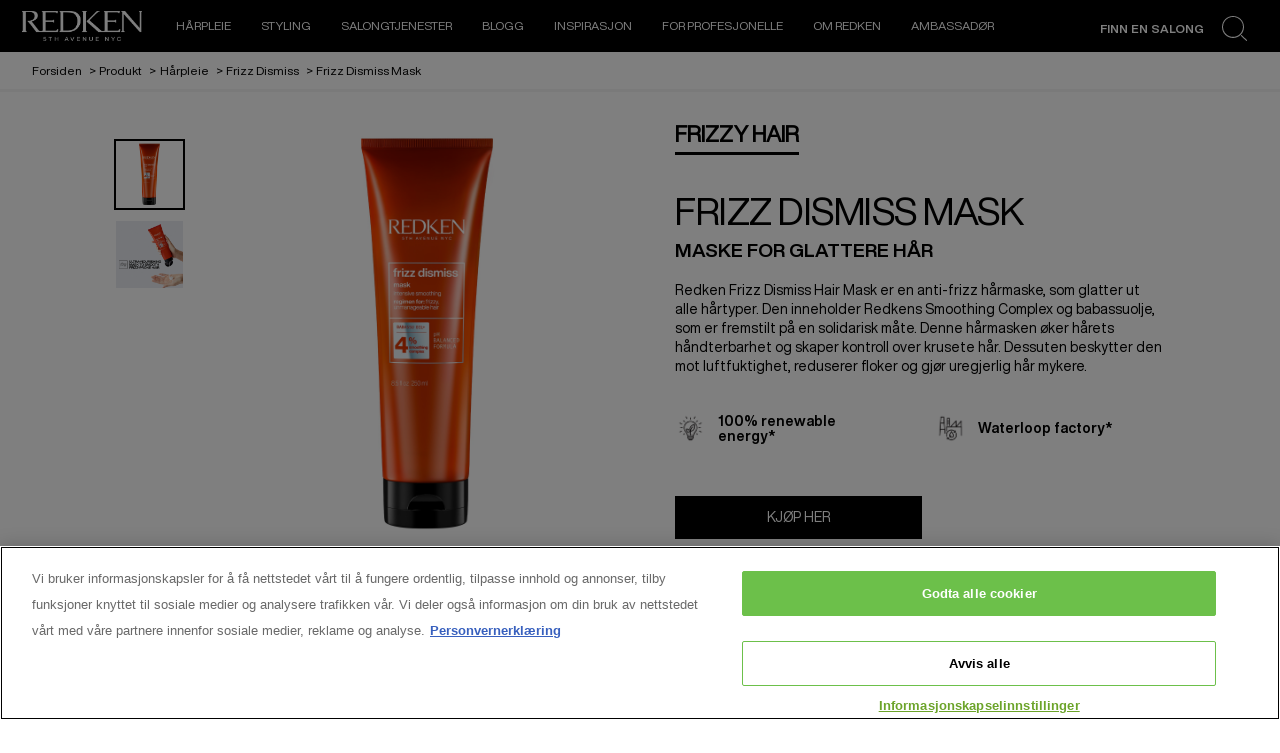

--- FILE ---
content_type: text/html; charset=utf-8
request_url: https://www.redken.no/produkter/h%C3%A5rpleie/frizz-dismiss/frizz-dismiss-mask
body_size: 36454
content:

 
 

<!DOCTYPE html>
<html lang="nb-NO">
<!--<![endif]-->

<head>


<!-- OneTrust Cookies Consent Notice start for redken.no -->

<script src="https://cdn.cookielaw.org/scripttemplates/otSDKStub.js" data-document-language="true" type="text/javascript" charset="UTF-8" data-domain-script="2911b69c-8d71-4c33-b099-0872eb77989b" ></script>
<script type="text/javascript">
function OptanonWrapper() { }
</script>
<!-- OneTrust Cookies Consent Notice end for redken.no -->
<style >
@media (max-width: 767px) {
.confirmation-dialog {position: relative;}
.confirmation-dialog:after {
    content: '';
    display: inline-block;
    position: absolute;
    border: 6px solid;
    border-color: white transparent transparent;
    top: 50%;
    transform: translate(0, -25%);
    right: 4%;
}
.product-description__texts--stores-mobile{
    -webkit-appearance: none;
    text-transform: uppercase;
    padding: 14px 24px;
}
}
@media screen and (max-width: 768px){.cards-list-wrapper .cards-group.two-column .cards{display: flex !important;}}
</style>    <link rel="preconnect" href="https://www.googletagmanager.com">
    <link rel="preconnect" href="https://cdn.cookielaw.org">
    <meta charset="utf-8" />
    <meta http-equiv="X-UA-Compatible" content="IE=edge,chrome=1" />
    <meta http-equiv="Content-type" content="text/html; charset=utf-8">
    <meta name="viewport" content="width=device-width, initial-scale=1, minimum-scale=1, maximum-scale=5">

        <!-- preload the font files  -->
        <link rel="preload" href="/themes/redken/fonts/helveticanowdisplay-regular.woff2" as="font" type="font/woff2" crossorigin>
        <link rel="preload" href="/themes/redken/fonts/helveticanowdisplay-bold.woff2" as="font" type="font/woff2" crossorigin>

        <link rel="preload" href="/themes/redken/bundle/redken-bundle.css?v=10.79.0-release00000002" as="style">
        <link rel="preload" href="/themes/redken/bundle/redken-bundle.js?v=10.79.0-release00000002" as="script">
        <link rel="stylesheet" href="/themes/redken/bundle/redken-bundle.css?v=10.79.0-release00000002">
        

        <link rel="canonical" href="https://www.redken.no/produkter/h%C3%A5rpleie/frizz-dismiss/frizz-dismiss-mask">

    

    
    <script type="text/javascript">
            var dataLayer = window["dataLayer"] || [];
            dataLayer.push({"brand":"RØD", "country":"us", "language":"en", "newsletterSubscription":"false", "siteTypeLevel":"main", "website_type":"NON-DTC", "factory":"WSF", "breadCrumb":"forsiden > hårpleie > frizz dismiss > frizz dismiss mask", "ecommerceStatus":"visningsprogram,visningsprogram", "pageCategory":"product detail page"});
            if (!window.wsf) {
                window.wsf = { pageDetails: {"brand":"RØD", "country":"us", "language":"en", "newsletterSubscription":"false", "siteTypeLevel":"main", "website_type":"NON-DTC", "factory":"WSF", "breadCrumb":"forsiden > hårpleie > frizz dismiss > frizz dismiss mask", "ecommerceStatus":"visningsprogram,visningsprogram", "pageCategory":"product detail page"} };
            } else {
                window.wsf.pageDetails = {"brand":"RØD", "country":"us", "language":"en", "newsletterSubscription":"false", "siteTypeLevel":"main", "website_type":"NON-DTC", "factory":"WSF", "breadCrumb":"forsiden > hårpleie > frizz dismiss > frizz dismiss mask", "ecommerceStatus":"visningsprogram,visningsprogram", "pageCategory":"product detail page"}
            }
    </script>
    <script type="text/javascript">
        function rfpGoogleTagManager() {
            if(typeof(OptanonWrapper) === 'function') {
                window.gtmLoaded = false;
                function OptanonWrapper() {
                    window.gtmLoaded = true;
                    (function(w, d, s, l, i) {
                        w[l] = w[l] || [];
                        if (typeof (refappSiteLevelPropertys) === "function") {
                            refappSiteLevelPropertys();
                        }
                        if (typeof (pagelevelPropertys) === "function") {
                            pagelevelPropertys();
                        }
                        w[l].push({
                            'gtm.start':
                                new Date().getTime(),
                            event: 'gtm.js'
                        });
                        var f = d.getElementsByTagName(s)[0],
                            j = d.createElement(s),
                            dl = l != 'dataLayer' ? '&l=' + l : '';
                        j.async = true;
                        j.src =
                            '//www.googletagmanager.com/gtm.js?id=' + i + dl;
                        f.parentNode.insertBefore(j, f);
                    })(window, document, 'script', 'dataLayer', 'GTM-TNVDBFM');
                }
                setTimeout(() => {
                    if (!window.gtmLoaded) {
                        OptanonWrapper()
                    }
                }, 1000);
            } else {
                (function(w, d, s, l, i) {
                    w[l] = w[l] || [];
                    
                    w[l].push({
                        'gtm.start':
                            new Date().getTime(),
                        event: 'gtm.js'
                    });
                    var f = d.getElementsByTagName(s)[0],
                        j = d.createElement(s),
                        dl = l != 'dataLayer' ? '&l=' + l : '';
                    j.async = true;
                    j.src =
                        '//www.googletagmanager.com/gtm.js?id=' + i + dl;
                    f.parentNode.insertBefore(j, f);
                })(window, document, 'script', 'dataLayer', 'GTM-TNVDBFM');
            }
        }
        rfpGoogleTagManager();
    </script>



<script src="/sitecore%20modules/Web/ExperienceForms/scripts/jquery-3.6.0.min.js"></script>
<script src="/sitecore%20modules/Web/ExperienceForms/scripts/jquery.unobtrusive-ajax.min.js"></script>
<script src="/sitecore%20modules/Web/ExperienceForms/scripts/jquery.validate.min.js"></script>
<script src="/sitecore%20modules/Web/ExperienceForms/scripts/jquery.validate.unobtrusive.min.js"></script>
<script src="/sitecore%20modules/Web/ExperienceForms/scripts/form.tracking.js"></script>
<script src="/sitecore%20modules/Web/ExperienceForms/scripts/captcha.validatev2.js"></script>
<script type="text/javascript">
window.addEventListener("load", myInitFunction);
function myInitFunction(){
	let called = 0
	let timerId = setInterval(()=>{
		called++;
        if(called < 3 ){
        	dataLayer.forEach((el,i)=>{
                if(el['OptanonActiveGroups'] || el['OnetrustActiveGroups']){
                    insertAndShift(dataLayer, i, 0);
                }
            })
        }
    },1000)
}
function insertAndShift(arr, from, to) {
	let cutOut = arr.splice(from, 1) [0]; // cut the element at index 'from'
	arr.splice(to, 0, cutOut);            // insert it at index 'to'
}
</script>
        <script crossorigin="anonymous" src="https://cdnjs.cloudflare.com/ajax/libs/vue/2.7.16/vue.runtime.min.js"></script>
<script src="/Refapp-build/ratings-reviews/widget-vue2/refapp-ratings-reviews.umd.js?v=2.0.3.1"></script><script src="/Refapp-build/refapp-user-redirect/widget-vue2/refapp-user-redirect.umd.js?v=1.5.0.2"></script>



    <title>Frizz Dismiss Mask - Maske med Babassuolje for Glattere H&#229;r | Redken</title>





    <link href="/-/media/project/loreal/brand-sites/redken/emea/nx/ico/redken-favicon.png?rev=-1" rel="shortcut icon" />



<meta property="og:title"  content="Frizz-Dismiss-Mask" /><meta property="og:url"  content="https://www.redken.no/produkter/hårpleie/frizz-dismiss/frizz-dismiss-mask" />


<meta  name="description" content="Utforsk frisørsalonger og hårpleieprodukter for alle hårtyper, inkludert behandlinger for anti frizz hair. Oppdag sjampo, balsam, masker, styling og hårfarge." />


<meta property="twitter:title"  content="Frizz-Dismiss-Mask" /><meta property="twitter:card"  content="summary_large_image" />

    <meta name="viewport" content="width=device-width, initial-scale=1"/>





    <script type="application/json" id="refapp-global-tagging-configuration">
    {
        "globalVars": {
                         "[page category]": "side for produktdetaljer"
                      }
    }
    </script>
</head>

<body class="default-device wireframe-images bodyclass">
    <div style="display: none"><?xml version="1.0" encoding="utf-8" ?>
<svg xmlns="http://www.w3.org/2000/svg" xmlns:xlink="http://www.w3.org/1999/xlink">
  <symbol xmlns="http://www.w3.org/2000/svg" width="16" height="16" fill="currentColor" id="bi bi-chevron-down"
    viewBox="0 0 16 16">
    <path fill-rule="evenodd"
      d="M1.646 4.646a.5.5 0 0 1 .708 0L8 10.293l5.646-5.647a.5.5 0 0 1 .708.708l-6 6a.5.5 0 0 1-.708 0l-6-6a.5.5 0 0 1 0-.708z" />
  </symbol>
  <symbol xmlns="http://www.w3.org/2000/svg" width="16" height="16" fill="currentColor" id="bi bi-chevron-up"
    viewBox="0 0 16 16">
    <path fill-rule="evenodd"
      d="M7.646 4.646a.5.5 0 0 1 .708 0l6 6a.5.5 0 0 1-.708.708L8 5.707l-5.646 5.647a.5.5 0 0 1-.708-.708l6-6z" />
  </symbol>
  <symbol viewBox="0 0 40 40" id="co2" xmlns="http://www.w3.org/2000/svg">
    <g fill="none" fill-rule="evenodd">
      <circle stroke="#969696" fill="#FFF" cx="20" cy="20" r="19.5" />
      <path
        d="M10.954 16.745c1.133 0 2.056.626 2.67 1.809h3.043c-.745-2.96-3.043-4.803-5.729-4.803a5.674 5.674 0 00-4.19 1.776A6.09 6.09 0 005 19.873c0 1.776.55 3.264 1.634 4.465 1.099 1.244 2.653 1.94 4.272 1.911 2.767 0 4.952-1.776 5.712-4.701H13.56c-.614 1.116-1.57 1.725-2.654 1.725-1.585 0-3.01-1.472-3.01-3.383a3.213 3.213 0 01.897-2.244 2.937 2.937 0 012.161-.901M23.775 13.75a6.214 6.214 0 00-4.427 1.762 6.111 6.111 0 00-1.848 4.36c0 1.781.58 3.273 1.727 4.477a6.052 6.052 0 004.531 1.9 6.193 6.193 0 004.48-1.882 6.226 6.226 0 001.761-4.443c-.028-3.398-2.798-6.145-6.224-6.173m-.017 9.513c-1.676 0-3.198-1.458-3.198-3.357a3.15 3.15 0 011.583-2.752 3.203 3.203 0 013.195 0 3.15 3.15 0 011.583 2.752c0 1.967-1.42 3.357-3.163 3.357M35 21.274c0-1.003-.787-1.69-2.083-1.69-1.264 0-2.075.833-2.084 2.16h1.473c0-.04-.008-.09-.008-.13 0-.526.242-.825.61-.825.36 0 .578.235.578.639 0 .81-.87 1.764-2.62 2.767v1.222h4.118V24.13H32.9c1.397-.874 2.1-1.925 2.1-2.856"
        fill="#969696" fill-rule="nonzero" />
    </g>
  </symbol>
  <symbol viewBox="0 0 512 512" id="scroll-to-top-icon" xmlns="http://www.w3.org/2000/svg">
    <path
      d="M231 503.4c-60-7.2-109.4-30.7-150.6-71.8-37.2-37.3-60.1-81.5-69.5-134.1-3-17-3.8-54.8-1.5-72.5 7.4-56.1 31.3-104.8 71-144.6 37.8-37.7 83.6-61.1 137.1-70.1 8.9-1.4 16.4-1.8 39-1.8 24.8 0 29.5.3 40.8 2.3 52.9 9.5 97 32.4 134.3 69.6 37.2 37.3 60 81.2 69.6 134.3 2.1 11.4 2.3 15.8 2.3 41.3 0 25.3-.3 29.9-2.3 41.3-9.5 52.8-32.4 97-69.6 134.3-37.2 37.1-81.5 60.1-133.7 69.4-10.2 1.9-16.9 2.3-37.9 2.5-14 .2-27.1.1-29-.1zm65.3-127.6c.4-11.2.7-43.4.7-71.5V253h34.8c20.6 0 36.2-.4 38.4-1 3.6-1 8.8-6 8.8-8.3 0-.7-27.1-28.3-60.3-61.4C271.4 135 257.9 122 256 122c-1.9 0-15.4 13-62.7 60.3-33.2 33.1-60.3 60.7-60.3 61.4 0 2.3 5.2 7.3 8.8 8.3 2.2.6 17.8 1 38.5 1H215v143h80.7l.6-20.2z"
      fill="#313131" />
    <path
      d="M212 327.5V256h-34.7c-20.7 0-36.3-.4-38.5-1-5.2-1.5-8.8-6.1-8.8-11.3v-4.2l59.7-59.7c41.9-41.9 60.8-60.1 63-60.9 2.4-.7 4.2-.7 6.6 0 2.2.8 21.1 19 63 60.9l59.7 59.7v4.2c0 5.2-3.6 9.8-8.8 11.3-2.2.6-17.8 1-38.4 1H300v51.3c0 28.1-.3 60.3-.7 71.5l-.6 20.2H212v-71.5z"
      fill="#fff" />
  </symbol>
  <symbol viewBox="0 0 16 16" id="bi bi-x" xmlns="http://www.w3.org/2000/svg">
    <path
      d="M4.646 4.646a.5.5 0 0 1 .708 0L8 7.293l2.646-2.647a.5.5 0 0 1 .708.708L8.707 8l2.647 2.646a.5.5 0 0 1-.708.708L8 8.707l-2.646 2.647a.5.5 0 0 1-.708-.708L7.293 8 4.646 5.354a.5.5 0 0 1 0-.708z" />
  </symbol>
  <symbol viewBox="0 0 16 16" id="bi bi-list" xmlns="http://www.w3.org/2000/svg">
    <path fill-rule="evenodd"
      d="M2.5 12a.5.5 0 0 1 .5-.5h10a.5.5 0 0 1 0 1H3a.5.5 0 0 1-.5-.5zm0-4a.5.5 0 0 1 .5-.5h10a.5.5 0 0 1 0 1H3a.5.5 0 0 1-.5-.5zm0-4a.5.5 0 0 1 .5-.5h10a.5.5 0 0 1 0 1H3a.5.5 0 0 1-.5-.5z" />
  </symbol>
  <symbol viewBox="0 0 16 16" id="bi bi-grid-fill" xmlns="http://www.w3.org/2000/svg">
    <path
      d="M1 2.5A1.5 1.5 0 0 1 2.5 1h3A1.5 1.5 0 0 1 7 2.5v3A1.5 1.5 0 0 1 5.5 7h-3A1.5 1.5 0 0 1 1 5.5v-3zm8 0A1.5 1.5 0 0 1 10.5 1h3A1.5 1.5 0 0 1 15 2.5v3A1.5 1.5 0 0 1 13.5 7h-3A1.5 1.5 0 0 1 9 5.5v-3zm-8 8A1.5 1.5 0 0 1 2.5 9h3A1.5 1.5 0 0 1 7 10.5v3A1.5 1.5 0 0 1 5.5 15h-3A1.5 1.5 0 0 1 1 13.5v-3zm8 0A1.5 1.5 0 0 1 10.5 9h3a1.5 1.5 0 0 1 1.5 1.5v3a1.5 1.5 0 0 1-1.5 1.5h-3A1.5 1.5 0 0 1 9 13.5v-3z" />
  </symbol>
  <symbol viewBox="0 0 16 16" id="bi bi-search" xmlns="http://www.w3.org/2000/svg">
    <path
      d="M11.742 10.344a6.5 6.5 0 1 0-1.397 1.398h-.001c.03.04.062.078.098.115l3.85 3.85a1 1 0 0 0 1.415-1.414l-3.85-3.85a1.007 1.007 0 0 0-.115-.1zM12 6.5a5.5 5.5 0 1 1-11 0 5.5 5.5 0 0 1 11 0z" />
  </symbol>
  <symbol viewBox="0 0 60 60" id="account" xmlns="http://www.w3.org/2000/svg">
    <path fill-rule="evenodd" fill="#FFF"
      d="M30.069 59.98C13.465 59.98.005 46.553.005 29.995.005 13.442 13.465.01 30.069.01c16.606 0 30.066 13.432 30.066 29.985 0 16.558-13.46 29.985-30.066 29.985zm17.464-8.726c-.12-1.723-.707-3.4-1.46-4.235-5.185-3.76-11.757-4.537-11.757-4.537l-.188-1.239v-2.467c3.737-2.294 5.955-7.562 5.955-12.339 0-6.315-1.67-11.436-10.017-11.436-8.348 0-10.018 5.121-10.018 11.436 0 4.785 2.227 10.066 5.974 12.352v2.454l-.233 1.541c-5.064 1.576-10.587 3.513-11.723 4.265-.751.833-1.335 2.498-1.458 4.207a27.486 27.486 0 0 0 17.461 6.224c6.629 0 12.71-2.337 17.464-6.226zM30.069 2.515c-15.22 0-27.559 12.301-27.559 27.48 0 7.501 3.021 14.292 7.905 19.252.374-1.635 1.043-3.102 1.923-4.013 1.014-1.042 8.318-3.445 11.983-4.605-4.194-2.895-6.761-8.689-6.761-14.187 0-7.697 2.273-13.937 12.506-13.937 10.232 0 12.505 6.24 12.505 13.937 0 5.284-2.379 10.826-6.283 13.817 2.532.92 10.443 3.84 11.537 4.975.871.911 1.533 2.375 1.904 4.008 4.882-4.959 7.901-11.749 7.901-19.247 0-15.179-12.34-27.48-27.561-27.48z" />
  </symbol>
  <symbol viewBox="0 0 15 28" id="arrow" xmlns="http://www.w3.org/2000/svg">
    <path data-name="arrows 14x28" class="bbcls-1" d="M.732.014L14.986 14 .732 27.986" />
  </symbol>
</svg>
<svg xmlns="http://www.w3.org/2000/svg" xmlns:xlink="http://www.w3.org/1999/xlink">
  <symbol viewBox="0 0 64.1 28.4" id="arrow-left-link" xmlns="http://www.w3.org/2000/svg">
    <path d="M14.8 28.4l1.9-1.9-11-11h57.9v-2.7H5.7l11-10.9L14.8 0 2.5 12.3.6 14.2z" />
  </symbol>
  <symbol viewBox="0 0 64.1 28.4" id="arrow-right-link" xmlns="http://www.w3.org/2000/svg">
    <path d="M49.4 0l-1.9 1.9 10.9 10.9H.6v2.7h57.8l-10.9 11 1.9 1.9 12.3-12.3 1.9-1.9z" />
  </symbol>
  <symbol viewBox="0 0 43.02 35.24" id="burger" xmlns="http://www.w3.org/2000/svg">
    <g data-name="Layer 2">
      <path d="M0 14.55h43.02v6.14H0zM0 0h43.02v6.14H0zm0 29.09h43.02v6.14H0z" data-name="Layer 1" />
    </g>
  </symbol>
  <symbol viewBox="0 0 52 53" id="cancel" xmlns="http://www.w3.org/2000/svg">
    <path
      d="M26 52.1c-14.4 0-26-11.6-26-26S11.6 0 26 0s26 11.6 26 26-11.6 26.1-26 26.1zm23.7-26C49.7 12.9 39.1 2.3 26 2.3S2.2 12.9 2.2 26.1c0 13.1 10.6 23.7 23.8 23.8 13.1-.1 23.7-10.7 23.7-23.8zm-16.5 8.8L26 27.7l-7.2 7.2c-.4.4-1.2.4-1.6 0-.4-.4-.4-1.2 0-1.6l7.2-7.2-7.2-7.2c-.4-.4-.4-1.2 0-1.6.4-.4 1.2-.4 1.6 0l7.2 7.2 7.2-7.2c.4-.4 1.2-.4 1.6 0s.4 1.2 0 1.6l-7.2 7.2 7.2 7.2c.4.4.4 1.2 0 1.6-.4.4-1.2.4-1.6 0z" />
  </symbol>
  <symbol viewBox="0 0 46 46" id="chain" xmlns="http://www.w3.org/2000/svg">
    <path
      d="M23 43.2c11.6 0 21-9.2 21-20.5S34.6 2.2 23 2.2 2 11.4 2 22.7s9.4 20.5 21 20.5m0 2c-12.7 0-23-10.1-23-22.5C0 10.2 10.3.2 23 .2s23 10.1 23 22.5-10.3 22.5-23 22.5z" />
    <path
      d="M31.9 24.9l-2.5-2.5c-.7-.7-1.5-1-2.5-1s-1.8.4-2.5 1.1l-1.1-1.1c.7-.7 1.1-1.5 1.1-2.5s-.3-1.8-1-2.5l-2.5-2.5c-.7-.7-1.5-1-2.5-1s-1.8.3-2.5 1l-1.8 1.8c-.7.7-1 1.5-1 2.5s.3 1.8 1 2.5l2.5 2.5c.7.7 1.5 1 2.5 1s1.8-.4 2.5-1.1l1.1 1.1c-.7.7-1.1 1.5-1.1 2.5s.3 1.8 1 2.5l2.5 2.5c.7.7 1.5 1 2.5 1s1.8-.3 2.5-1l1.8-1.8c.7-.7 1-1.5 1-2.5s-.3-1.8-1-2.5zm-10.3-5.2l-.2-.2-.3-.3-.2-.2c-.1-.1-.2-.1-.3-.2h-.3c-.3 0-.6.1-.8.3-.2.2-.3.5-.3.8v.3c0 .1.1.2.2.3.1.1.1.2.2.2l.3.3.2.2c-.2.3-.5.4-.9.4-.3 0-.6-.1-.8-.3l-2.5-2.5c-.2-.2-.3-.5-.3-.8 0-.3.1-.6.3-.8l1.8-1.8c.2-.2.5-.3.8-.3.3 0 .6.1.8.3l2.5 2.5c.2.2.3.5.3.8-.1.4-.2.7-.5 1zm8.6 8.5L28.4 30c-.2.2-.5.3-.8.3-.3 0-.6-.1-.8-.3l-2.5-2.5c-.2-.2-.3-.5-.3-.8 0-.3.1-.6.4-.9l.2.2.3.3.2.2c.1.1.2.1.3.2h.3c.3 0 .6-.1.8-.3.2-.2.3-.5.3-.8v-.3c0-.1-.1-.2-.2-.3-.1-.1-.1-.2-.2-.2l-.3-.3-.2-.2c.2-.3.5-.4.9-.4.3 0 .6.1.8.3l2.5 2.5c.2.2.3.5.3.8.2.2.1.4-.2.7z" />
  </symbol>
  <symbol viewBox="0 0 26 26" id="close" xmlns="http://www.w3.org/2000/svg">
    <path
      d="M25.5 24.61l-.96.96L12.5 13.52.52 25.51l-.96-.96 11.98-11.99L-.5.52l.96-.97L12.5 11.6 24.48-.38l.95.95-11.97 11.99L25.5 24.61z" />
  </symbol>
  <symbol viewBox="0 0 12 7" id="down-arrow" xmlns="http://www.w3.org/2000/svg">
    <path d="M12 .9L6.24 7.01 6 6.75l-.25.26L-.01.9.84 0 6 5.47 11.15 0l.85.9z" />
  </symbol>
  <symbol viewBox="0 0 46 46" id="facebook" xmlns="http://www.w3.org/2000/svg">
    <path
      d="M22.99 43.18c11.57 0 20.98-9.2 20.98-20.51 0-11.31-9.41-20.52-20.98-20.52C11.41 2.15 2 11.36 2 22.67c0 11.31 9.41 20.51 20.99 20.51m0 2C10.29 45.18 0 35.1 0 22.67 0 10.23 10.29.15 22.99.15c12.69 0 22.98 10.08 22.98 22.52 0 12.43-10.29 22.51-22.98 22.51z" />
    <path
      d="M17.94 18.81h2.29v-2.19c0-.96.03-2.45.74-3.37.76-.98 1.79-1.64 3.57-1.64 2.89 0 4.11.4 4.11.4l-.57 3.34s-.96-.27-1.85-.27c-.89 0-1.69.31-1.69 1.19v2.54h3.66l-.26 3.26h-3.4v11.32h-4.31V22.07h-2.29v-3.26z" />
  </symbol>
  <symbol viewBox="0 0 26.6 26.6" id="icon-search" xmlns="http://www.w3.org/2000/svg">
    <path class="list0"
      d="M26.5 25.6l-5.8-5.5-.8.8 5.8 5.5c.2.2.6.2.8 0s.2-.6 0-.8zm-3.1-13.9C23.4 5.2 18.2 0 11.7 0S0 5.2 0 11.7s5.2 11.7 11.7 11.7 11.7-5.2 11.7-11.7zM11.7 22.2c-5.8 0-10.6-4.7-10.6-10.6C1.1 5.8 5.8 1 11.7 1c5.9 0 10.7 4.8 10.6 10.6 0 5.8-4.7 10.6-10.6 10.6z" />
  </symbol>
  <symbol viewBox="0 0 46 46" id="instagram" xmlns="http://www.w3.org/2000/svg">
    <path
      d="M23 43.2c11.6 0 21-9.2 21-20.5S34.6 2.2 23 2.2 2 11.4 2 22.7s9.4 20.5 21 20.5m0 2c-12.7 0-23-10.1-23-22.5C0 10.2 10.3.2 23 .2s23 10.1 23 22.5-10.3 22.5-23 22.5z" />
    <path
      d="M23 14.6c2.6 0 2.9 0 4 .1 1 0 1.5.2 1.8.3.5.2.8.4 1.1.7.3.3.6.7.7 1.1.1.3.3.9.3 1.8 0 1 .1 1.3.1 4s0 2.9-.1 4c0 1-.2 1.5-.3 1.8-.2.5-.4.8-.7 1.1-.3.3-.7.6-1.1.7-.3.1-.9.3-1.8.3-1 0-1.3.1-4 .1s-2.9 0-4-.1c-1 0-1.5-.2-1.8-.3-.5-.2-.8-.4-1.1-.7-.3-.3-.6-.7-.7-1.1-.1-.3-.3-.9-.3-1.8 0-1-.1-1.3-.1-4s0-2.9.1-4c0-1 .2-1.5.3-1.8.2-.5.4-.8.7-1.1.3-.3.7-.6 1.1-.7.3-.1.9-.3 1.8-.3 1-.1 1.4-.1 4-.1m0-1.8c-2.7 0-3 0-4.1.1-1 0-1.8.2-2.4.5-.6.3-1.2.6-1.7 1.1-.5.5-.9 1.1-1.1 1.7-.2.6-.4 1.3-.5 2.4 0 1-.1 1.4-.1 4.1 0 2.7 0 3 .1 4.1 0 1 .2 1.8.5 2.4.3.6.6 1.2 1.1 1.7.5.5 1.1.9 1.7 1.1.6.2 1.3.4 2.4.5 1 0 1.4.1 4.1.1s3 0 4.1-.1c1 0 1.8-.2 2.4-.5.6-.3 1.2-.6 1.7-1.1.5-.5.9-1.1 1.1-1.7.2-.6.4-1.3.5-2.4 0-1 .1-1.4.1-4.1s0-3-.1-4.1c0-1-.2-1.8-.5-2.4-.3-.6-.6-1.2-1.1-1.7-.5-.5-1.1-.9-1.7-1.1-.6-.2-1.3-.4-2.4-.5-1.1-.1-1.4-.1-4.1-.1z" />
    <path
      d="M23 17.6c-2.8 0-5.1 2.3-5.1 5.1s2.3 5.1 5.1 5.1 5.1-2.3 5.1-5.1c-.1-2.8-2.3-5.1-5.1-5.1zm0 8.3c-1.8 0-3.3-1.5-3.3-3.3 0-1.8 1.5-3.3 3.3-3.3 1.8 0 3.3 1.5 3.3 3.3 0 1.9-1.5 3.3-3.3 3.3z" />
    <circle cx="28.2" cy="17.4" r="1.2" />
  </symbol>
</svg>
<svg xmlns="http://www.w3.org/2000/svg" xmlns:xlink="http://www.w3.org/1999/xlink">
  <symbol viewBox="0 0 324.7 85.7" id="logo" xmlns="http://www.w3.org/2000/svg">
    <path
      d="M95.2 52.1c-.8 3.9-3 3.9-6.4 3.9H64V31.1h12.8c7.3 0 7.9 0 7.9 2.3h2.2v-8.5h-2.2c0 2.3-.6 2.3-8.2 2.3H64V12.9c.1-2.7 0-5.7 0-8.8h23.4c3.6 0 6.1-.1 6.1 2.6h2.3L97 .1H53.7v2.2c2.3 0 2.2.5 2.2 6.3s.2 39.5.2 43.2c0 4.7-.2 6-5.7 6-3.1 0-5.2-1.7-8.9-7.1L31 36.1c-2.6-3.4-4.3-5.6-5-6.6 3.9-.8 7-2 9.4-3.6 2.4-1.5 4.2-3.5 5.5-5.8 1.3-2.3 1.9-4.7 1.9-7 0-2.5-.7-4.9-2-7-1.4-2.2-3.3-3.7-5.7-4.7C32.6.5 28.7 0 23.4 0 22.6 0 1.2.1 0 .1v2.2c2.4 0 2.3 1.9 2.3 6.3v43c0 4.4 0 6.2-2.3 6.2V60h12.5v-2.2c-2.3 0-2.3-1.9-2.3-5.7v-49h10.2c4.6 0 8.1 1 10.3 3.1 2.3 2 3.4 5 3.4 8.4 0 4-1.3 7.2-4 9.6-2.6 2.4-6.5 3.6-11.6 3.6-.8 0-1.9 0-3.3-.1l-.4 1.3c2.7 3.1 5.5 6.5 8.4 10.2 1.8 2.3 3.9 5.1 6.3 8.5 4.3 6.1 7.3 10.2 9.2 12.3H97l1.1-7.8h-2.9zm6.6 7.8v-2c2.3 0 2.3-.7 2.3-6.2V8.6c0-5.3-.1-6.5-2.3-6.5v-2c4.4 0 23-.1 25.3-.1 6.9 0 12.4.9 16.6 2.6 4.2 1.8 7.7 4.7 10.6 8.8 2.9 4.1 4.4 9.2 4.4 15.1 0 4.3-.7 8.3-2.1 12-1.4 3.7-3.2 7-5.6 9.8-2.4 2.8-4.9 5-7.6 6.6-2.7 1.6-5.5 2.9-8.5 3.7-3 .8-7 1.2-12.2 1.2-1.7.1-20.9.1-20.9.1zm10.2-4.3h10.1c10.9 0 14.4-1.9 16.3-3.1 1.9-1.1 3.8-2.8 5.6-5 1.8-2.2 3.2-5 4.1-8.4 1-3.4 1.5-6.9 1.5-10.6 0-5.2-.9-9.7-2.8-13.5-1.9-3.8-4.7-6.6-8.5-8.6s-9.6-2.5-26.5-2.5c-.1 1.4 0 27.1 0 27.1l.2 24.6zm150.9-3.5c-.8 3.9-3 3.9-6.4 3.9h-24.8V31.1h12.8c7.3 0 7.9 0 7.9 2.3h2.5v-8.5h-2.5c0 2.3-.6 2.3-8.2 2.3h-12.5V12.9c.1-2.7 0-5.7 0-8.8h23.4c3.6 0 6.1-.1 6.1 2.6h2.3l1.2-6.6h-43.3v2.2c2.3 0 2.2.5 2.2 6.3s.1 39.6.1 43.2c0 4.7 0 6-5.5 6-.7 0-1.3-.1-1.9-.3-.6-.2-1-.6-1.3-.8-.6-.3-2.9-2.4-7-6.2l-25.3-23.7s21.8-24.5 24.9-24.5h1.8V.1h-6.8l-28.2 29.7 1.2 1.2 19.2 18 4.3 4.2c4.1 3.9 7 6.8 7 6.8h12c1.6 0 0 0 0 0h46.5l1.1-7.9h-2.8zm5.7 7.8v-2.2c2.4 0 2.3-.9 2.3-5.9 0-17.6 0-18.6.1-44.9 0-4 0-4.7-2.4-4.7V0h10.1s4.1 5.4 5.2 6.9l8.6 10.7L305.1 33c4 4.9 7.2 8.7 9.7 11.5 1.6 1.9 2.6 3.3 3.7 4.4 0 0 .1-37.2.1-40.9 0-5.4 0-5.8-2.1-5.8V.1h8.3v2.2c-2 0-2.1.2-2.1 5.8V60h-4.3L275.1 9v43c0 5 .1 5.8 2.2 5.8V60h-8.7zM26.4 75h-2.5c-.5 0-.6.1-.6.5h-.7v-1.3h9.2v1.3h-.7c0-.4-.2-.5-.6-.5h-2.6v8.3c0 1.2.2 1.5.9 1.5v.5h-3.3v-.5c.9 0 .9-.3.9-1.5V75zm-.9 10.3v-.5m0 .5v-.5m32.6-1.4c0 .6 0 1 .1 1.2.1.2.1.2.5.2h.1v.5h-3v-.5h.1c.4 0 .4-.1.5-.2.1-.2.1-.6.1-1.2v-3.6h-6.4v3.6c0 .6 0 1 .1 1.2.1.2.1.2.5.2h.1v.5h-3v-.5h.1c.4 0 .4-.1.5-.2.1-.2.1-.6.1-1.2v-7.2c0-.6 0-1-.1-1.2-.1-.2-.1-.2-.5-.2h-.1v-.5h3v.5h-.1c-.4 0-.4.1-.5.2-.1.2-.1.6-.1 1.2V79h6.4v-2.8c0-.6 0-1-.1-1.2-.1-.2-.1-.2-.5-.2h-.1v-.5h3v.5h-.1c-.4 0-.4.1-.5.2-.1.2-.1.6-.1 1.2v7.2zm44.2-.2c.1.3.3.8.5 1.1.2.3.4.5.6.5l.1.1v.5h-3.2v-.5l.2-.1c.3 0 .5-.1.5-.3 0-.2-.2-.6-.3-1l-.7-1.8h-4.6l-.4 1.1c-.1.3-.6 1.4-.6 1.7 0 .3.1.4.6.4l.1.1v.5h-2.6V85l.1-.1c.4 0 .7-.4.9-.8l2.8-6.5c.5-1.1 1-2.3 1.5-3.4h.5l4 9zm-2.5-2.1l-2-4.8-2 4.8h4zm23 2.3l2.9-7.5c.3-.9.2-1-.3-1h-.2v-.5h2.3v.5h-.1c-.3 0-.5.4-.9 1.2l-2.8 6.7c-.4.9-.7 1.8-1 2.8h-.7c-.3-.9-.6-1.9-.9-2.6l-3-7.4c-.2-.5-.4-.6-.7-.7h-.1v-.5h3v.5h-.3c-.3 0-.5.1-.3.5l3.1 8zm21.4-7.1c0-.6 0-1-.1-1.2-.1-.2-.1-.2-.5-.2h-.1v-.5h7.7l-.3 1.3h-.6v-.1c0-.2 0-.4-.1-.4h-4.5v4.3h3.5l.2-.7h.5c0 .7-.1.6-.1 1.2s0 .5.1 1.1h-.5l-.2-.8h-3.5v4.5h4.6c.3 0 .4.1.6-.9h.6c-.2.8-.3 1.6-.3 1.6h-7.7v-.4s.5-.1.6-.3c.1-.2.1-.6.1-1.2v-7.3zm77.4 0c0-.6 0-1-.1-1.2-.1-.2-.1-.2-.5-.2h-.1v-.5h7.7l-.3 1.3h-.6v-.1c0-.2 0-.4-.1-.4h-4.5v4.3h3.5s.1-.3.1-.5l.1-.1h.5v2.3h-.5l-.1-.3c0-.2-.1-.6-.1-.6h-3.5v4.5h4.6c.3 0 .4.1.6-.9h.6c-.2.8-.3 1.6-.3 1.6h-7.7v-.4s.5-.1.6-.3c.1-.2.1-.6.1-1.2v-7.3zm-53.8-.1c0-.6 0-1-.1-1.2-.1-.2-.3-.2-.7-.2v-.5h2.1l7.6 9.4v-7.5c0-.6 0-1-.1-1.2-.1-.2-.3-.2-.7-.2v-.5h2.4v.5c-.4 0-.6.1-.7.2-.1.2-.1.6-.1 1.2v9.1h-1.4l-7.5-9.3v7.4c0 .6 0 1 .1 1.2.1.2.3.2.7.2v.5H167v-.5c.4 0 .6-.1.7-.2.1-.2.1-.6.1-1.2v-7.2zm94.9 0c0-.6 0-1-.1-1.2-.1-.2-.3-.2-.7-.2v-.5h2.1l7.6 9.4v-7.5c0-.6 0-1-.1-1.2-.1-.2-.3-.2-.7-.2v-.5h2.4v.5c-.4 0-.6.1-.7.2-.1.2-.1.6-.1 1.2v9.1H271l-7.5-9.3v7.4c0 .6 0 1 .1 1.2.1.2.3.2.7.2v.5h-2.4v-.5c.4 0 .6-.1.7-.2.1-.2.1-.6.1-1.2v-7.2zm-67.5 0c0-.6 0-1-.1-1.2-.1-.2-.1-.2-.5-.2l-.1-.1v-.5h2.9v.5l-.1.1c-.4 0-.4.1-.5.2-.1.2-.1.6-.1 1.2v5.5c0 2.3 1.2 2.9 3.3 2.9 1.7 0 3.3-.7 3.3-3.3v-5.1c0-.6 0-1-.1-1.2-.1-.2-.1-.2-.5-.2v-.6h2.1v.6c-.4 0-.4.1-.5.2-.1.2-.1.6-.1 1.2v4.6c0 3.4-1.3 4.8-4.5 4.8-2.7 0-4.3-.8-4.3-3.7v-5.7zm127.9 8.6c-.9.6-2.5.9-3.5.9-3.8 0-6.4-2.2-6.4-5.8 0-1.8.7-3.3 1.9-4.3s2.8-1.5 4.6-1.5c1.5 0 2.9.4 3.7.7l-.3 1.4h-.7s.2-.9-1-1.3c-.5-.1-1.4-.2-2-.2-3 0-4.6 2.3-4.6 5 0 3.2 2.1 5.2 5.2 5.2 1.1 0 2.5-.4 3.2-1l.1.2-.2.7zM1.6 75.5v2.8s.9-.4 1.8-.4c2 0 3.6 1.3 3.5 3.2-.1 2.4-3 4.4-5.9 4.4-.2-.3-.6-.6-1-.9l.1-.3c.4.1.7.2 1.4.2 2.3 0 3.9-1.2 4-3.1.1-2-1.6-2.6-2.7-2.6-.7 0-1.3.3-1.8.5l-.2-.1v-5h6v1.3H1.6z" />
    <path
      d="M1.6 75.5v2.8s.9-.4 1.8-.4c2 0 3.6 1.3 3.5 3.2-.1 2.4-3 4.4-5.9 4.4-.2-.3-.6-.6-1-.9l.1-.3c.4.1.7.2 1.4.2 2.3 0 3.9-1.2 4-3.1.1-2-1.6-2.6-2.7-2.6-.7 0-1.3.3-1.8.5l-.2-.1v-5h6v1.3H1.6zm294.9-1.3v.5s.6-.1 0 1.1l-2.1 3.7-.3.5-2.3-4.1c-.2-.4-.4-.7-.7-1-.5-.5-.8-.6-.8-.6h-1.7v.4h.3c.4.1 1.3.9 2.1 2.4l2 3.4c.1.2.1.4.1.6v.9c0 .6 0 2.3-.1 2.5-.1.2-.3.2-.7.2h-.1v.5h3.3v-.5h-.1c-.4 0-.6-.1-.7-.2-.1-.2-.1-1.9-.1-2.5v-.7c0-.5.1-.8.2-1l.4-.8.1-.2 1.9-3.5c.4-.8 1-1.2 1.5-1.2v-.5h-2.2zM175.4 2.1v-2h-12.8v2c2.2 0 2.3 1.2 2.3 6.5v43.2c0 5.4 0 6.2-2.3 6.2v2h12.7v-2c-2.2 0-2.3-1.2-2.3-6.4V8.3c0-5.5.1-6.2 2.4-6.2z" />
  </symbol>
  <symbol viewBox="0 0 52 53" id="minus" xmlns="http://www.w3.org/2000/svg">
    <path
      d="M44.4 44.52c-10.17 10.16-26.64 10.16-36.8 0-10.17-10.16-10.16-26.64 0-36.8 10.16-10.15 26.63-10.16 36.8 0 10.16 10.17 10.16 26.64 0 36.8zM42.79 9.33C33.52.05 18.48.05 9.2 9.33c-9.27 9.27-9.28 24.31 0 33.58 9.28 9.28 24.31 9.28 33.59 0 9.28-9.27 9.28-24.31 0-33.58zm-5.48 17.92l-22.62.01c-.63 0-1.13-.51-1.13-1.14-.01-.62.5-1.13 1.13-1.13h22.62c.63 0 1.13.51 1.13 1.13 0 .63-.5 1.13-1.13 1.13z" />
  </symbol>
  <symbol viewBox="0 0 353.562 353.562" id="pause" xmlns="http://www.w3.org/2000/svg">
    <path d="M41.064 353.562h109.014V0H41.064v353.562zM203.482 0v353.562h109.017V0H203.482z" />
  </symbol>
  <symbol viewBox="0 0 46 46" id="pinterest" xmlns="http://www.w3.org/2000/svg">
    <path
      d="M23 43.2c11.6 0 21-9.2 21-20.5S34.6 2.2 23 2.2 2 11.4 2 22.7s9.4 20.5 21 20.5m0 2c-12.7 0-23-10.1-23-22.5C0 10.2 10.3.2 23 .2s23 10.1 23 22.5-10.3 22.5-23 22.5z" />
    <path
      d="M23 11.6c-6.4-.1-11.7 5-11.8 11.4 0 4.6 2.8 8.7 7.1 10.4-.1-.9 0-1.8.2-2.6.2-.9 1.5-6.2 1.5-6.2-.3-.6-.4-1.2-.4-1.8 0-1.7 1-2.9 2.3-2.9.9 0 1.6.6 1.6 1.5v.2c-.2 1.4-.6 2.7-1 4-.2 1 .4 1.9 1.3 2.1.2 0 .4.1.5 0 2.2 0 3.7-2.8 3.7-6 0-2.5-1.7-4.4-4.9-4.4-3-.2-5.6 2.1-5.8 5.2v.3c0 .8.2 1.6.8 2.2.2.1.3.4.2.6-.1.2-.2.7-.2.9 0 .2-.3.4-.5.3h-.1c-1.7-.6-2.4-2.4-2.4-4.3 0-3.2 2.8-7.1 8.4-7.1 4.5 0 7.5 3.1 7.5 6.5 0 4.5-2.6 7.8-6.4 7.8-1.1 0-2.2-.5-2.9-1.4 0 0-.7 2.6-.8 3.1-.3.9-.7 1.7-1.2 2.4 1.1.3 2.2.5 3.3.5 6.3.2 11.6-4.7 11.8-11 .2-6.3-4.7-11.6-11-11.8-.2.1-.5.1-.8.1" />
  </symbol>
  <symbol viewBox="0 0 12.9 17.01" id="play" xmlns="http://www.w3.org/2000/svg">
    <g data-name="Layer 2">
      <path class="rmcls-1" d="M0 0l12.9 8.5L0 17V0z" data-name="Layer 1" />
    </g>
  </symbol>
  <symbol viewBox="0 0 52 53" id="plus" xmlns="http://www.w3.org/2000/svg">
    <path
      d="M44.4 44.45c-10.17 10.16-26.64 10.17-36.8 0-10.17-10.16-10.16-26.63 0-36.79s26.63-10.16 36.8 0c10.16 10.16 10.16 26.63 0 36.79zM42.79 9.27C33.52-.01 18.48-.01 9.2 9.27c-9.27 9.27-9.28 24.31 0 33.58 9.28 9.28 24.31 9.27 33.59 0 9.28-9.27 9.28-24.31 0-33.58zm-5.48 17.92H27.13v10.18c0 .63-.51 1.13-1.13 1.13-.63 0-1.13-.5-1.13-1.13V27.19H14.69c-.63 0-1.13-.5-1.13-1.13-.01-.62.5-1.13 1.13-1.13h10.18V14.75c0-.63.5-1.13 1.13-1.13.63 0 1.13.51 1.13 1.13v10.18h10.18c.63 0 1.13.51 1.13 1.13 0 .62-.5 1.13-1.13 1.13z" />
  </symbol>
  <symbol viewBox="0 0 7 12" id="thin-left-arrow" xmlns="http://www.w3.org/2000/svg">
    <path d="M6.1 12L0 6.2.2 6 0 5.8 6.1 0l.9.8L1.5 6 7 11.1l-.9.9z" />
  </symbol>
  <symbol viewBox="0 0 7 12" id="thin-right-arrow" xmlns="http://www.w3.org/2000/svg">
    <path d="M.9 0L7 5.8l-.2.2.2.2L.9 12l-.9-.8L5.5 6 0 .9.9 0z" />
  </symbol>
  <symbol viewBox="0 0 46 46" id="twitter" xmlns="http://www.w3.org/2000/svg">
    <path
      d="M23 43.2c11.6 0 21-9.2 21-20.5S34.6 2.2 23 2.2 2 11.4 2 22.7s9.4 20.5 21 20.5m0 2c-12.7 0-23-10.1-23-22.5C0 10.2 10.3.2 23 .2s23 10.1 23 22.5-10.3 22.5-23 22.5z" />
    <path
      d="M35.1 15.9c-.9.4-1.9.6-2.8.7 1-.6 1.8-1.5 2.2-2.6-1 .6-2.1.9-3.2 1.1-1-1-2.3-1.5-3.6-1.5-2.7-.1-4.9 2-5 4.7 0 .4 0 .7.1 1.1-4-.2-7.7-1.9-10.3-4.9-.4.7-.7 1.5-.7 2.4 0 1.6.8 3.1 2.2 3.9-.8 0-1.6-.2-2.2-.6v.1c0 2.3 1.7 4.2 4 4.6-.4.1-.9.2-1.3.2-.3 0-.6 0-.9-.1.7 2 2.6 3.3 4.6 3.3-1.8 1.3-4 2-6.2 2-.4 0-.8 0-1.2-.1 2.3 1.4 4.9 2.1 7.6 2.1 7.6.3 13.9-5.7 14.2-13.2v-.8c1-.7 1.8-1.5 2.5-2.4" />
  </symbol>
  <symbol viewBox="0 0 27 27" id="videoplay" xmlns="http://www.w3.org/2000/svg">
    <path
      d="M13.5 27C6.1 27 0 20.9 0 13.5S6.1 0 13.5 0 27 6.1 27 13.5 20.9 27 13.5 27zm0-25C7.2 2 2 7.2 2 13.5S7.2 25 13.5 25 25 19.8 25 13.5 19.8 2 13.5 2z" />
    <path
      d="M18 13.5c0 .1-.1.3-.2.3l-6 3.5c-.2.2-.5.2-.7 0-.1-.1-.1-.2-.1-.4V10c-.1-.3.1-.5.4-.6.2 0 .3 0 .4.1l6 3.5c.1.2.2.4.2.5z" />
  </symbol>
</svg>
<svg xmlns="http://www.w3.org/2000/svg" xmlns:xlink="http://www.w3.org/1999/xlink">
  <symbol viewBox="0 0 46 46" id="youtube" xmlns="http://www.w3.org/2000/svg">
    <path
      d="M23 43.2c11.6 0 21-9.2 21-20.5S34.6 2.2 23 2.2 2 11.4 2 22.7s9.4 20.5 21 20.5m0 2c-12.7 0-23-10.1-23-22.5C0 10.2 10.3.2 23 .2s23 10.1 23 22.5-10.3 22.5-23 22.5z" />
    <path
      d="M27.8 14.6v4.5c-.1.1-.2.2-.4.3-.1.1-.2.1-.3.1-.1 0-.2 0-.2-.1-.1-.1-.1-.2-.1-.3v-4.5h-1.2v4.9c0 .3.1.6.2.8.2.2.4.3.6.3.2 0 .5-.1.7-.2.3-.1.5-.3.7-.6v.6H29v-5.9l-1.2.1zm-3.7.3c-.3-.3-.8-.5-1.2-.4-.5 0-.9.1-1.3.4-.3.3-.5.7-.5 1.1v3c0 .4.2.9.5 1.2.8.6 1.8.6 2.6 0 .3-.3.5-.7.5-1.2v-3c-.1-.4-.3-.8-.6-1.1zm-.7 4.2c0 .1 0 .3-.2.4-.1.1-.2.2-.4.1-.1 0-.3 0-.4-.1-.1-.1-.1-.2-.1-.4v-3.2c0-.1 0-.2.1-.3.1-.1.2-.1.4-.1.1 0 .3 0 .4.1.1.1.2.2.2.3v3.2zm-3.8-6.6l-.8 3.2h-.1l-.9-3.2h-1.4l1.6 4.8v3.1h1.4v-3.3l1.6-4.7-1.4.1zm9.4 14c.1.1.1.3.1.5v.5h-.9V27c0-.2 0-.3.1-.5.1-.1.2-.2.4-.2.1.1.3.1.3.2zm-3.7 0c-.1-.1-.2-.1-.3-.1h-.2c-.1 0-.2.1-.2.2v3.3c.1.1.2.1.3.2.1 0 .2.1.2.1.1 0 .2 0 .3-.1.1-.1.1-.2.1-.4v-2.8c-.1-.1-.1-.3-.2-.4zm0 0c-.1-.1-.2-.1-.3-.1h-.2c-.1 0-.2.1-.2.2v3.3c.1.1.2.1.3.2.1 0 .2.1.2.1.1 0 .2 0 .3-.1.1-.1.1-.2.1-.4v-2.8c-.1-.1-.1-.3-.2-.4zm6.1-4.1H14.6c-1.9 0-3.4 1.5-3.4 3.4v3.4c0 1.8 1.5 3.3 3.4 3.3h16.9c1.8 0 3.4-1.5 3.4-3.3v-3.4c-.1-1.9-1.6-3.4-3.5-3.4zm-12.3 2.3h-1.3v6.2h-1.2v-6.2h-1.2v-1.1h3.7v1.1zm3.5 6.2h-1.1v-.6c-.2.2-.4.4-.6.5-.2.1-.4.2-.6.2-.2 0-.4-.1-.6-.2-.1-.2-.2-.5-.2-.7v-4.5h1.1v4.1c0 .1 0 .2.1.3.1.1.1.1.2.1s.2-.1.3-.1l.3-.3v-4.1h1.1v5.3zm3.9-1.1c0 .3-.1.6-.2.9-.2.2-.5.3-.7.3-.2 0-.4 0-.6-.1-.2-.1-.3-.2-.5-.4v.4h-1.1v-7.2h1.1V26c.1-.1.3-.3.5-.4.2-.1.3-.1.5-.1.3 0 .6.1.8.3.2.3.3.6.3 1v3zm3.8-1.4h-2.1v1c0 .2 0 .4.1.6.1.1.2.2.4.2.1 0 .3 0 .4-.1.1-.2.1-.4.1-.6v-.3h1.1v.3c0 .5-.1.9-.4 1.2-.3.3-.8.5-1.2.4-.4 0-.8-.1-1.1-.4-.3-.3-.4-.8-.4-1.2V27c0-.4.2-.8.5-1.1.3-.3.7-.5 1.2-.4.4 0 .8.1 1.1.4.3.3.4.7.4 1.2l-.1 1.3zm-5.3-2h-.2c-.1 0-.2.1-.2.2v3.3c.1.1.2.1.3.2.1 0 .2.1.2.1.1 0 .2 0 .3-.1.1-.1.1-.2.1-.4v-2.8c0-.1 0-.3-.1-.4-.2-.1-.3-.1-.4-.1zm.3.1c-.1-.1-.2-.1-.3-.1h-.2c-.1 0-.2.1-.2.2v3.3c.1.1.2.1.3.2.1 0 .2.1.2.1.1 0 .2 0 .3-.1.1-.1.1-.2.1-.4v-2.8c-.1-.1-.1-.3-.2-.4zm0 0c-.1-.1-.2-.1-.3-.1h-.2c-.1 0-.2.1-.2.2v3.3c.1.1.2.1.3.2.1 0 .2.1.2.1.1 0 .2 0 .3-.1.1-.1.1-.2.1-.4v-2.8c-.1-.1-.1-.3-.2-.4z" />
  </symbol>
  <symbol viewBox="0 0 46 46" id="envelope" xmlns="http://www.w3.org/2000/svg">
    <path
      d="M42.2 5.8H3.8C1.7 5.8 0 7.5 0 9.6v26.8c0 2.1 1.7 3.8 3.8 3.8h38.3c2.1 0 3.8-1.7 3.8-3.8V9.6c.1-2.1-1.6-3.8-3.7-3.8zM3.8 7.7h38.3c.1 0 .3.1.4.1-3.3 3-14.3 13.1-18.2 16.6-.3.3-.8.6-1.4.6s-1.1-.3-1.4-.6C17.8 20.9 6.8 10.8 3.4 7.7h.4zM1.9 36.4V9.6c0-.2.1-.4.1-.5 2.5 2.3 10.2 9.3 15.2 13.9-5 4.3-12.6 11.5-15.2 14 0-.2-.1-.4-.1-.6zm40.3 1.9H3.8c-.2 0-.3-.1-.4-.1 2.6-2.5 10.4-9.8 15.3-14 .6.6 1.2 1.1 1.7 1.5.8.7 1.7 1.1 2.7 1.1s1.9-.4 2.7-1.1c.5-.4 1-.9 1.7-1.5 4.9 4.2 12.6 11.5 15.3 14-.3.1-.5.1-.6.1zm1.9-1.9c0 .2-.1.3-.1.5-2.6-2.4-10.2-9.7-15.2-14C33.8 18.4 41.5 11.3 44 9c.1.2.1.3.1.5v26.9z" />
  </symbol>
  <symbol viewBox="0 0 16.83 32.64" id="fb-icon" xmlns="http://www.w3.org/2000/svg">
    <path
      d="M10.882 33.08V18.481h4.692l.746-5.801h-5.438V8.683c0-1.677.465-2.824 2.875-2.824h3.073V.669C16.301.599 14.478.44 12.355.44 7.924.44 4.89 3.143 4.89 8.109v4.571H0v5.801h4.89V33.08h5.992z"
      fill="#fff" />
  </symbol>
  <symbol viewBox="0 0 16 21" id="location-icon" xmlns="http://www.w3.org/2000/svg">
    <path
      d="M8.687 20.096c5.676-8.228 6.729-9.073 6.729-12.096a7.5 7.5 0 00-7.5-7.5A7.5 7.5 0 00.417 8c0 3.024 1.053 3.868 6.729 12.096a.94.94 0 001.542 0zm-.771-8.971a3.125 3.125 0 11-.002-6.25 3.125 3.125 0 01.003 6.25z"
      fill="#fff" />
  </symbol>
  <symbol viewBox="0 0 21 21" id="search-icon" xmlns="http://www.w3.org/2000/svg">
    <path
      d="M19.034 20.227l1.106-1.105a.94.94 0 00.004-1.328l-3.895-3.895a.936.936 0 00-.664-.273h-.637a8.086 8.086 0 001.719-5C16.667 4.137 13.03.5 8.542.5S.417 4.137.417 8.625s3.637 8.125 8.125 8.125a8.086 8.086 0 005-1.719v.637c0 .25.098.488.273.664l3.895 3.895a.934.934 0 001.324 0zM8.542 13.625a5 5 0 010-10 5 5 0 010 10z"
      fill="#fff" />
  </symbol>
  <symbol viewBox="0 0 30 30" id="insta-icon" xmlns="http://www.w3.org/2000/svg">
    <path
      d="M21.177 28.938c2.289-.108 4.316-.631 5.986-2.308 1.67-1.67 2.193-3.697 2.308-5.986.134-2.359.134-9.422 0-11.781-.108-2.289-.631-4.316-2.308-5.986-1.67-1.67-3.697-2.193-5.986-2.308-2.359-.134-9.429-.134-11.787 0-2.283.109-4.31.631-5.987 2.302S1.21 6.568 1.096 8.857C1.034 9.958 1 12.084.996 14.28v.942c.004 2.195.037 4.322.1 5.423.108 2.289.631 4.316 2.308 5.986s3.697 2.193 5.986 2.308c2.359.134 9.429.134 11.787 0zm-5.891-2.474c-2.078 0-6.547.166-8.421-.574a4.82 4.82 0 01-2.716-2.716c-.746-1.881-.574-6.343-.574-8.421s-.166-6.547.574-8.421a4.82 4.82 0 012.716-2.716c1.802-.715 5.976-.586 8.149-.575l.272.001c2.078 0 6.547-.166 8.421.574a4.82 4.82 0 012.716 2.716c.715 1.802.586 5.976.575 8.15l-.001.272c0 2.078.172 6.547-.574 8.421a4.82 4.82 0 01-2.716 2.716c-1.881.746-6.343.574-8.421.574zm7.625-17.627c.943 0 1.708-.759 1.708-1.708a1.71 1.71 0 00-1.708-1.708 1.71 1.71 0 00-1.708 1.708c0 .943.759 1.708 1.708 1.708zm-7.625 13.241c4.055 0 7.325-3.27 7.325-7.325s-3.27-7.325-7.325-7.325-7.325 3.27-7.325 7.325 3.27 7.325 7.325 7.325zm0-2.563a4.771 4.771 0 01-4.762-4.762 4.77 4.77 0 014.762-4.762 4.77 4.77 0 014.762 4.762 4.771 4.771 0 01-4.762 4.762z"
      fill="#fff" />
  </symbol>
  <symbol viewBox="0 0 20 31" id="arrow-left" xmlns="http://www.w3.org/2000/svg">
    <path
      d="M17.478 30.358l1.594-1.594c.658-.658.66-1.724.003-2.384L8.245 15.5l10.83-10.88a1.69 1.69 0 00-.003-2.384L17.479.642a1.69 1.69 0 00-2.386 0L1.427 14.307a1.69 1.69 0 000 2.386l13.665 13.665a1.69 1.69 0 002.386 0z" />
  </symbol>
  <symbol viewBox="0 0 25 33" id="pinterest-icon" xmlns="http://www.w3.org/2000/svg">
    <path
      d="M5.699 32.583c3.213-4.399 3.098-5.259 4.552-11.016.784 1.492 2.811 2.295 4.418 2.295 6.77 0 9.811-6.598 9.811-12.546 0-6.33-5.47-10.461-11.475-10.461C6.464.854 0 5.215 0 12.272c0 4.488 2.524 7.038 4.054 7.038.631 0 .995-1.759.995-2.257 0-.593-1.511-1.855-1.511-4.322 0-5.125 3.902-8.759 8.951-8.759 4.341 0 7.554 2.467 7.554 7 0 3.385-1.358 9.735-5.757 9.735-1.587 0-2.945-1.147-2.945-2.792 0-1.054.322-2.094.685-3.138l.314-.897c.362-1.048.685-2.107.685-3.195 0-4.22-5.986-3.455-5.986 1.645 0 1.071.134 2.257.612 3.232-.88 3.787-2.677 9.429-2.677 13.33 0 1.205.172 2.391.287 3.596.217.242.108.217.44.096z"
      fill="#fff" />
  </symbol>
  <symbol viewBox="0 0 20 31" id="arrow-right" xmlns="http://www.w3.org/2000/svg">
    <path
      d="M5.408 30.358l13.665-13.665a1.69 1.69 0 000-2.386L5.408.642a1.69 1.69 0 00-2.386 0L1.427 2.236a1.69 1.69 0 00-.003 2.384l10.83 10.88-10.83 10.881a1.69 1.69 0 00.003 2.384l1.594 1.594a1.69 1.69 0 002.386 0z" />
  </symbol>
</svg>
<svg xmlns="http://www.w3.org/2000/svg" xmlns:xlink="http://www.w3.org/1999/xlink">
  <symbol viewBox="0 0 36 25" id="youtube-icon" xmlns="http://www.w3.org/2000/svg">
    <path
      d="M31.962 24.268c1.498-.403 2.678-1.541 3.078-3.049.661-2.484.722-7.422.727-8.3v-.27c-.005-.877-.066-5.815-.727-8.3a4.373 4.373 0 00-3.078-3.098C29.528.596 20.525.528 18.688.521h-.657c-1.837.007-10.84.075-13.274.731A4.373 4.373 0 001.679 4.35c-.661 2.484-.722 7.422-.727 8.3v.269c.005.877.066 5.815.727 8.3.4 1.508 1.58 2.646 3.078 3.049 2.434.657 11.437.724 13.274.731h.657c1.837-.007 10.84-.075 13.274-.731zm-17.163-6.306V7.608l9.1 5.177-9.1 5.177z"
      fill="#fff" />
  </symbol>><symbol viewBox="0 0 22 21" id="star-empty" xmlns="http://www.w3.org/2000/svg">
    <path
      d="M9.795.749c.484-.98 1.874-.968 2.354 0l2.678 5.43 5.992.874c1.075.156 1.505 1.481.726 2.239l-4.335 4.225 1.025 5.968c.185 1.079-.952 1.883-1.903 1.382l-5.361-2.818-5.361 2.818c-.952.504-2.088-.303-1.903-1.382l1.025-5.968L.398 9.293c-.779-.759-.349-2.084.726-2.239l5.992-.874zm1.177.582l-2.986 6.05-6.673.968 4.832 4.713-1.14 6.645 5.968-3.138 5.972 3.134-1.14-6.645 4.828-4.709-6.673-.968-2.986-6.05z"
      fill-rule="evenodd" />
  </symbol>
  <symbol viewBox="0 0 22 21" id="star-filled" xmlns="http://www.w3.org/2000/svg">
    <path
      d="M5.611 20.867l5.361-2.818 5.361 2.818c.952.5 2.088-.303 1.903-1.382l-1.025-5.968 4.335-4.225c.779-.759.349-2.084-.726-2.239l-5.992-.874L12.15.749c-.48-.968-1.87-.98-2.354 0L7.116 6.18l-5.992.874C.049 7.209-.381 8.534.398 9.293l4.335 4.225-1.025 5.968c-.185 1.079.952 1.887 1.903 1.382z"
      fill-rule="evenodd" />
  </symbol>
  <symbol xmlns="http://www.w3.org/2000/svg" id="prev-arrow" viewBox="0 0 9 17">
    <rect width="9" height="17" fill="white" />
    <path fill-rule="evenodd" clip-rule="evenodd"
      d="M8.15022 0.62608L8.38385 0.879655C8.53872 1.04773 8.53872 1.32024 8.38385 1.48834L1.92455 8.50001L8.38385 15.5117C8.53872 15.6798 8.53872 15.9523 8.38385 16.1204L8.15022 16.3739C7.99539 16.542 7.74437 16.542 7.58951 16.3739L0.616148 8.80438C0.461284 8.63627 0.461284 8.36376 0.616148 8.19565L7.58951 0.62608C7.74437 0.457974 7.99539 0.457974 8.15022 0.62608Z"
      fill="black" />
  </symbol> 
  <symbol xmlns="http://www.w3.org/2000/svg" id="three-dot" viewBox="0 0 19 5">
    <rect x="0.5" y="0.5" width="19" height="5" fill="white" />
    <path fill-rule="evenodd" clip-rule="evenodd" d="M3.91422 3.91422C4.69527 3.13317 4.69527 1.86684 3.91422 1.08579C3.13317 0.304738 1.86684 0.304738 1.08579 1.08579C0.304738 1.86684 0.304738 3.13317 1.08579 3.91422C1.86684 4.69527 3.13317 4.69527 3.91422 3.91422ZM10.9142 1.08579C11.6953 1.86684 11.6953 3.13317 10.9142 3.91422C10.1332 4.69527 8.86684 4.69527 8.08579 3.91422C7.30474 3.13317 7.30474 1.86684 8.08579 1.08579C8.86684 0.304738 10.1332 0.304738 10.9142 1.08579ZM17.9142 1.08579C18.6953 1.86684 18.6953 3.13317 17.9142 3.91422C17.1332 4.69527 15.8668 4.69527 15.0858 3.91422C14.3047 3.13317 14.3047 1.86684 15.0858 1.08579C15.8668 0.304738 17.1332 0.304738 17.9142 1.08579Z" fill="black"/>
  </symbol>
  <symbol xmlns="http://www.w3.org/2000/svg" id="next-arrow" viewBox="0 0 9 17">
      <rect x="9" y="17" width="9" height="17" transform="rotate(-180 45 45)" fill="white" />
      <path fill-rule="evenodd" clip-rule="evenodd" d="M0.849782 16.3739L0.616147 16.1203C0.461283 15.9523 0.461283 15.6798 0.616147 15.5117L7.07545 8.49999L0.616149 1.48832C0.461285 1.32025 0.461285 1.04773 0.616149 0.879627L0.849784 0.626052C1.00462 0.457982 1.25563 0.457982 1.41049 0.626052L8.38385 8.19562C8.53872 8.36373 8.53872 8.63624 8.38385 8.80435L1.41049 16.3739C1.25563 16.542 1.00461 16.542 0.849782 16.3739Z" fill="black">
  </symbol>
  <symbol xmlns="http://www.w3.org/2000/svg" id="back-slash" viewBox="0 0 29 29">
    <rect width="29" height="29" fill="white" />
    <path d="M15.9042 23.3834L14.9992 23.1407L23.1382 4.61664L24.0432 4.85933L15.9042 23.3834Z" fill="black" />
  </symbol>
  <symbol id="next-arrow-mobile" viewBox="0 0 13 26" xmlns="http://www.w3.org/2000/svg">
    <path fill-rule="evenodd" clip-rule="evenodd" d="M0.568394 25.7951L0.188737 25.3831C-0.0629176 25.1099 -0.0629175 24.6671 0.188737 24.3939L10.6851 13L0.18874 1.60601C-0.0629145 1.3329 -0.0629144 0.890068 0.18874 0.616896L0.568397 0.204836C0.819998 -0.068277 1.2279 -0.068277 1.47955 0.204836L12.8113 12.5054C13.0629 12.7786 13.0629 13.2214 12.8113 13.4946L1.47955 25.7951C1.22789 26.0683 0.819995 26.0683 0.568394 25.7951Z" fill="black"/>
  </symbol>
  <symbol id="prev-arrow-mobile" viewBox="0 0 13 26" xmlns="http://www.w3.org/2000/svg">
    <path fill-rule="evenodd" clip-rule="evenodd" d="M12.4316 0.20488L12.8113 0.61694C13.0629 0.890054 13.0629 1.33289 12.8113 1.60606L2.31489 13L12.8113 24.394C13.0629 24.6671 13.0629 25.1099 12.8113 25.3831L12.4316 25.7952C12.18 26.0683 11.7721 26.0683 11.5204 25.7952L0.18874 13.4946C-0.0629142 13.2214 -0.0629142 12.7786 0.18874 12.5054L11.5204 0.20488C11.7721 -0.0682925 12.18 -0.0682925 12.4316 0.20488Z" fill="black"/>
  </symbol>
  <symbol id="filter" viewBox="0 0 22 21" fill="none"  xmlns="http://www.w3.org/2000/svg">
    <path d="M0 17.188c0-.344.3-.688.688-.688H3.48c.344-1.547 1.72-2.75 3.395-2.75 1.633 0 3.008 1.203 3.352 2.75h11.085c.344 0 .688.344.688.688a.707.707 0 0 1-.688.687H10.227c-.344 1.59-1.72 2.75-3.352 2.75a3.456 3.456 0 0 1-3.395-2.75H.688A.679.679 0 0 1 0 17.187Zm8.938 0c0-1.118-.946-2.063-2.063-2.063-1.16 0-2.063.945-2.063 2.063 0 1.16.903 2.062 2.063 2.062a2.063 2.063 0 0 0 2.063-2.063Zm6.187-10.313c1.633 0 3.008 1.203 3.352 2.75h2.835c.344 0 .688.344.688.688a.707.707 0 0 1-.688.687h-2.835c-.344 1.59-1.72 2.75-3.352 2.75A3.456 3.456 0 0 1 11.73 11H.688A.679.679 0 0 1 0 10.312c0-.343.3-.687.688-.687H11.73c.344-1.547 1.72-2.75 3.395-2.75Zm2.063 3.438c0-1.118-.946-2.063-2.063-2.063-1.16 0-2.063.945-2.063 2.063 0 1.16.903 2.062 2.063 2.062a2.063 2.063 0 0 0 2.063-2.063Zm4.125-7.563c.343 0 .687.344.687.688a.707.707 0 0 1-.688.687h-9.71c-.344 1.59-1.72 2.75-3.352 2.75a3.456 3.456 0 0 1-3.395-2.75H.687A.679.679 0 0 1 0 3.437c0-.343.3-.687.688-.687h4.167C5.2 1.203 6.575 0 8.25 0c1.633 0 3.008 1.203 3.352 2.75h9.71Zm-15.125.688c0 1.16.902 2.062 2.062 2.062a2.063 2.063 0 0 0 2.063-2.063c0-1.117-.946-2.062-2.063-2.062-1.16 0-2.063.945-2.063 2.063Z" fill="#7d7d7d"/>
  </symbol>
  <symbol fill="none" viewBox="0 0 18 16" id="breadcrumb-house" xmlns="http://www.w3.org/2000/svg">
  <g clip-path="url(#aia)"><path d="M9.331.125a.504.504 0 0 0-.662 0l-8.5 7.5a.5.5 0 1 0 .662.75L2 7.344V13.5A2.5 2.5 0 0 0 4.5 16h9a2.5 2.5 0 0 0 2.5-2.5V7.344l1.169 1.03a.5.5 0 1 0 .662-.75L9.331.126ZM3 13.5V6.46l6-5.294 6 5.293V13.5a1.5 1.5 0 0 1-1.5 1.5h-2v-5c0-.553-.447-1-1-1h-3c-.553 0-1 .447-1 1v5h-2A1.5 1.5 0 0 1 3 13.5ZM7.5 15v-5h3v5h-3Z" fill="#000"/></g><defs><clipPath id="aia"><path fill="#fff" d="M0 0h18v16H0z"/></clipPath></defs></symbol><symbol viewBox="0 0 43.02 35.24" id="burger" xmlns="http://www.w3.org/2000/svg"><g data-name="Layer 2"><g data-name="Layer 1"><path d="M0 14.55h43.02v6.14H0zM0 0h43.02v6.14H0zM0 29.09h43.02v6.14H0z"/></g></g>
  </symbol>

  <symbol width="26" height="25" viewBox="0 0 27 26" fill="none" id="look-search" xmlns="http://www.w3.org/2000/svg">
  <path fill-rule="evenodd" clip-rule="evenodd" d="M22.965 11.5069C22.965 5.34637 18.1099 0.417969 12.0411 0.417969C5.97226 0.417969 1.11719 5.34637 1.11719 11.5069C1.11719 17.6674 5.97226 22.5958 12.0411 22.5958C18.1099 22.5958 22.965 17.6674 22.965 11.5069ZM25.8594 24.6809L20.4441 19.4681L19.6972 20.2263L25.1124 25.4391C25.2992 25.6286 25.6726 25.6286 25.8594 25.4391C26.0461 25.2495 26.0461 24.8704 25.8594 24.6809ZM2.14422 11.4121C2.14422 17.0039 6.62582 21.4584 12.0411 21.4584C17.5497 21.4584 21.938 16.9091 21.938 11.4121C22.0313 5.91503 17.5497 1.36574 12.0411 1.36574C6.53246 1.36574 2.14422 5.91503 2.14422 11.4121Z" fill="black"/>
  <path d="M20.4441 19.4681L20.6175 19.288L20.4394 19.1166L20.266 19.2927L20.4441 19.4681ZM25.8594 24.6809L26.0375 24.5053L26.0327 24.5007L25.8594 24.6809ZM19.6972 20.2263L19.5191 20.0509L19.3416 20.2311L19.5238 20.4065L19.6972 20.2263ZM25.1124 25.4391L25.2906 25.2636L25.2858 25.259L25.1124 25.4391ZM21.938 11.4121L21.688 11.4078V11.4121H21.938ZM12.0411 0.667969C17.9683 0.667969 22.715 5.48089 22.715 11.5069H23.215C23.215 5.21184 18.2515 0.167969 12.0411 0.167969V0.667969ZM1.36719 11.5069C1.36719 5.48089 6.11385 0.667969 12.0411 0.667969V0.167969C5.83067 0.167969 0.867188 5.21184 0.867188 11.5069H1.36719ZM12.0411 22.3458C6.11385 22.3458 1.36719 17.5328 1.36719 11.5069H0.867188C0.867188 17.8019 5.83067 22.8458 12.0411 22.8458V22.3458ZM22.715 11.5069C22.715 17.5328 17.9683 22.3458 12.0411 22.3458V22.8458C18.2515 22.8458 23.215 17.8019 23.215 11.5069H22.715ZM20.2707 19.6482L25.686 24.861L26.0327 24.5007L20.6175 19.288L20.2707 19.6482ZM19.8753 20.4018L20.6222 19.6436L20.266 19.2927L19.5191 20.0509L19.8753 20.4018ZM25.2858 25.259L19.8705 20.0462L19.5238 20.4065L24.9391 25.6192L25.2858 25.259ZM25.6813 25.2636C25.6452 25.3002 25.5753 25.3312 25.4859 25.3312C25.3965 25.3312 25.3266 25.3002 25.2905 25.2636L24.9343 25.6145C25.085 25.7675 25.2952 25.8312 25.4859 25.8312C25.6766 25.8312 25.8868 25.7675 26.0375 25.6145L25.6813 25.2636ZM25.6813 24.8563C25.7178 24.8934 25.7494 24.9664 25.7494 25.06C25.7494 25.1536 25.7178 25.2265 25.6813 25.2636L26.0375 25.6145C26.1876 25.4621 26.2494 25.2507 26.2494 25.06C26.2494 24.8692 26.1876 24.6579 26.0375 24.5054L25.6813 24.8563ZM12.0411 21.2084C6.76589 21.2084 2.39422 16.8679 2.39422 11.4121H1.89422C1.89422 17.14 6.48576 21.7084 12.0411 21.7084V21.2084ZM21.688 11.4121C21.688 16.7762 17.4066 21.2084 12.0411 21.2084V21.7084C17.6928 21.7084 22.188 17.0421 22.188 11.4121H21.688ZM12.0411 1.61574C17.4105 1.61574 21.779 6.05097 21.688 11.4078L22.1879 11.4163C22.2837 5.77909 17.689 1.11574 12.0411 1.11574V1.61574ZM2.39422 11.4121C2.39422 6.048 6.67557 1.61574 12.0411 1.61574V1.11574C6.38935 1.11574 1.89422 5.78205 1.89422 11.4121H2.39422Z" fill="black"/>
  </symbol>

  <symbol width="24" height="26" viewBox="0 0 25 27" fill="none" id="look-search-close" xmlns="http://www.w3.org/2000/svg">
  <path fill-rule="evenodd" clip-rule="evenodd" d="M12.6801 0.919922C5.87391 0.919922 0.359375 6.55049 0.359375 13.4999C0.359375 20.4494 5.87391 26.0799 12.6801 26.0799C19.4864 26.0799 25.0009 20.4494 25.0009 13.4999C25.0009 6.55049 19.4864 0.919922 12.6801 0.919922ZM12.6798 24.4567C6.78269 24.4567 1.94879 19.582 1.94879 13.4999C1.94879 7.47876 6.72306 2.54315 12.6798 2.54315C18.5769 2.54315 23.4108 7.41788 23.4108 13.4999C23.4108 19.5211 18.6365 24.4567 12.6798 24.4567ZM17.3895 9.12228C17.618 9.36071 17.618 9.7462 17.3895 9.98462L13.9466 13.4999L17.3895 17.0152C17.623 17.2536 17.623 17.6391 17.3895 17.8775L16.9672 18.3087C16.7337 18.5471 16.3561 18.5471 16.1226 18.3087L12.6798 14.7934L9.23693 18.3087C9.00343 18.5471 8.62587 18.5471 8.39237 18.3087L7.97008 17.8775C7.73657 17.6391 7.73657 17.2536 7.97008 17.0152L11.4129 13.4999L7.97008 9.98462C7.73657 9.7462 7.73657 9.36071 7.97008 9.12228L8.39237 8.69111C8.62587 8.45269 9.00343 8.45269 9.23693 8.69111L12.6798 12.2064L16.1226 8.69111C16.3561 8.45269 16.7337 8.45269 16.9672 8.69111L17.3895 9.12228Z" fill="black"/>
  </symbol>

  <symbol id="filter-icon" width="22" height="21" viewBox="0 0 22 21" fill="none" id="" xmlns="http://www.w3.org/2000/svg">
  <path
      d="M0 17.1875C0 16.8438 0.300781 16.5 0.6875 16.5H3.48047C3.82422 14.9531 5.19922 13.75 6.875 13.75C8.50781 13.75 9.88281 14.9531 10.2266 16.5H21.3125C21.6562 16.5 22 16.8438 22 17.1875C22 17.5742 21.6562 17.875 21.3125 17.875H10.2266C9.88281 19.4648 8.50781 20.625 6.875 20.625C5.19922 20.625 3.82422 19.4648 3.48047 17.875H0.6875C0.300781 17.875 0 17.5742 0 17.1875ZM8.9375 17.1875C8.9375 16.0703 7.99219 15.125 6.875 15.125C5.71484 15.125 4.8125 16.0703 4.8125 17.1875C4.8125 18.3477 5.71484 19.25 6.875 19.25C7.99219 19.25 8.9375 18.3477 8.9375 17.1875ZM15.125 6.875C16.7578 6.875 18.1328 8.07812 18.4766 9.625H21.3125C21.6562 9.625 22 9.96875 22 10.3125C22 10.6992 21.6562 11 21.3125 11H18.4766C18.1328 12.5898 16.7578 13.75 15.125 13.75C13.4492 13.75 12.0742 12.5898 11.7305 11H0.6875C0.300781 11 0 10.6992 0 10.3125C0 9.96875 0.300781 9.625 0.6875 9.625H11.7305C12.0742 8.07812 13.4492 6.875 15.125 6.875ZM17.1875 10.3125C17.1875 9.19531 16.2422 8.25 15.125 8.25C13.9648 8.25 13.0625 9.19531 13.0625 10.3125C13.0625 11.4727 13.9648 12.375 15.125 12.375C16.2422 12.375 17.1875 11.4727 17.1875 10.3125ZM21.3125 2.75C21.6562 2.75 22 3.09375 22 3.4375C22 3.82422 21.6562 4.125 21.3125 4.125H11.6016C11.2578 5.71484 9.88281 6.875 8.25 6.875C6.57422 6.875 5.19922 5.71484 4.85547 4.125H0.6875C0.300781 4.125 0 3.82422 0 3.4375C0 3.09375 0.300781 2.75 0.6875 2.75H4.85547C5.19922 1.20312 6.57422 0 8.25 0C9.88281 0 11.2578 1.20312 11.6016 2.75H21.3125ZM6.1875 3.4375C6.1875 4.59766 7.08984 5.5 8.25 5.5C9.36719 5.5 10.3125 4.59766 10.3125 3.4375C10.3125 2.32031 9.36719 1.375 8.25 1.375C7.08984 1.375 6.1875 2.32031 6.1875 3.4375Z"
      fill="black" />
  </symbol>

  <symbol id="back-arrow" width="7" height="12" viewBox="0 0 7 12" fill="none" xmlns="http://www.w3.org/2000/svg">
  <path
      d="M4.8559 1.83332L5.38623 2.36365L5.38623 2.36365L4.8559 1.83332ZM5.91656 2.89398L5.38623 2.36365L5.38623 2.36365L5.91656 2.89398ZM2.81053 6.00001L2.2802 6.53034L1.74987 6.00001L2.2802 5.46968L2.81053 6.00001ZM5.91656 9.10604L6.44689 8.57571L6.44689 8.57572L5.91656 9.10604ZM5.91656 10.1667L6.44689 10.697H6.44689L5.91656 10.1667ZM4.8559 10.1667L4.32557 10.697L4.8559 10.1667ZM1.21954 6.53034L0.689207 7.06067L0.689206 7.06067L1.21954 6.53034ZM1.21954 5.46968L0.689206 4.93935L0.689207 4.93935L1.21954 5.46968ZM5.38623 2.36365L5.38623 2.36365L4.32557 1.30299C4.91136 0.717201 5.8611 0.717201 6.44689 1.30299L5.38623 2.36365ZM5.38623 2.36365L5.38623 2.36365L6.44689 1.30299C7.03268 1.88877 7.03268 2.83852 6.44689 3.42431L5.38623 2.36365ZM2.2802 5.46968L5.38623 2.36365L6.44689 3.42431L3.34086 6.53034L2.2802 5.46968ZM3.34086 5.46968L6.44689 8.57571L5.38623 9.63637L2.2802 6.53034L3.34086 5.46968ZM6.44689 8.57572C7.03268 9.1615 7.03268 10.1112 6.44689 10.697L5.38623 9.63638V9.63637L6.44689 8.57572ZM6.44689 10.697C5.8611 11.2828 4.91136 11.2828 4.32557 10.697L5.38623 9.63638H5.38623L6.44689 10.697ZM4.32557 10.697L0.689207 7.06067L1.74987 6.00001L5.38623 9.63638L4.32557 10.697ZM1.74987 6.00001V6.00001L0.689206 7.06067C0.103421 6.47488 0.103421 5.52514 0.689206 4.93935L1.74987 6.00001ZM5.38623 2.36365L1.74987 6.00001L0.689207 4.93935L4.32557 1.30299L5.38623 2.36365Z"
      fill="#35393B" />
  </symbol>

  <symbol id="filter-arrow" width="16" height="9" viewBox="0 0 16 9" fill="none" xmlns="http://www.w3.org/2000/svg">
  <path
      d="M8.71875 1.07153L14.7187 7.07153C15.125 7.44653 15.125 8.10278 14.7187 8.47778C14.3437 8.88403 13.6875 8.88403 13.3125 8.47778L8 3.19653L2.71875 8.47778C2.34375 8.88403 1.6875 8.88403 1.3125 8.47778C0.90625 8.10278 0.906249 7.44653 1.3125 7.07153L7.3125 1.07153C7.6875 0.665284 8.34375 0.665284 8.71875 1.07153Z"
      fill="black" />
  </symbol>

  <symbol id="proformula-search" width="24" height="24" viewBox="0 0 24 24" fill="none" xmlns="http://www.w3.org/2000/svg">
    <path
        d="M19.5 9.75C19.5 11.9016 18.8016 13.8891 17.625 15.5016L23.5594 21.4406C24.1453 22.0266 24.1453 22.9781 23.5594 23.5641C22.9734 24.15 22.0219 24.15 21.4359 23.5641L15.5016 17.625C13.8891 18.8062 11.9016 19.5 9.75 19.5C4.36406 19.5 0 15.1359 0 9.75C0 4.36406 4.36406 0 9.75 0C15.1359 0 19.5 4.36406 19.5 9.75ZM9.75 16.5C10.6364 16.5 11.5142 16.3254 12.3331 15.9862C13.1521 15.647 13.8962 15.1498 14.523 14.523C15.1498 13.8962 15.647 13.1521 15.9862 12.3331C16.3254 11.5142 16.5 10.6364 16.5 9.75C16.5 8.86358 16.3254 7.98583 15.9862 7.16689C15.647 6.34794 15.1498 5.60382 14.523 4.97703C13.8962 4.35023 13.1521 3.85303 12.3331 3.51381C11.5142 3.17459 10.6364 3 9.75 3C8.86358 3 7.98583 3.17459 7.16689 3.51381C6.34794 3.85303 5.60382 4.35023 4.97703 4.97703C4.35023 5.60382 3.85303 6.34794 3.51381 7.16689C3.17459 7.98583 3 8.86358 3 9.75C3 10.6364 3.17459 11.5142 3.51381 12.3331C3.85303 13.1521 4.35023 13.8962 4.97703 14.523C5.60382 15.1498 6.34794 15.647 7.16689 15.9862C7.98583 16.3254 8.86358 16.5 9.75 16.5Z"
        fill="black" />
  </symbol>
  <symbol id="proformula-clear" width="24" height="24" viewBox="0 0 24 24" fill="none" xmlns="http://www.w3.org/2000/svg">
      <g clip-path="url(#clip0_4415_864)">
          <path
              d="M12 2.25C14.5859 2.25 17.0658 3.27723 18.8943 5.10571C20.7228 6.93419 21.75 9.41414 21.75 12C21.75 14.5859 20.7228 17.0658 18.8943 18.8943C17.0658 20.7228 14.5859 21.75 12 21.75C9.41414 21.75 6.93419 20.7228 5.10571 18.8943C3.27723 17.0658 2.25 14.5859 2.25 12C2.25 9.41414 3.27723 6.93419 5.10571 5.10571C6.93419 3.27723 9.41414 2.25 12 2.25ZM12 24C15.1826 24 18.2348 22.7357 20.4853 20.4853C22.7357 18.2348 24 15.1826 24 12C24 8.8174 22.7357 5.76516 20.4853 3.51472C18.2348 1.26428 15.1826 0 12 0C8.8174 0 5.76516 1.26428 3.51472 3.51472C1.26428 5.76516 0 8.8174 0 12C0 15.1826 1.26428 18.2348 3.51472 20.4853C5.76516 22.7357 8.8174 24 12 24ZM8.20312 8.20312C7.7625 8.64375 7.7625 9.35625 8.20312 9.79219L10.4062 11.9953L8.20312 14.1984C7.7625 14.6391 7.7625 15.3516 8.20312 15.7875C8.64375 16.2234 9.35625 16.2281 9.79219 15.7875L11.9953 13.5844L14.1984 15.7875C14.6391 16.2281 15.3516 16.2281 15.7875 15.7875C16.2234 15.3469 16.2281 14.6344 15.7875 14.1984L13.5844 11.9953L15.7875 9.79219C16.2281 9.35156 16.2281 8.63906 15.7875 8.20312C15.3469 7.76719 14.6344 7.7625 14.1984 8.20312L11.9953 10.4062L9.79219 8.20312C9.35156 7.7625 8.63906 7.7625 8.20312 8.20312Z"
              fill="black" />
      </g>
      <defs>
          <clipPath id="clip0_4415_864">
              <rect width="24" height="24" fill="white" />
          </clipPath>
      </defs>
  </symbol>
  <symbol id="lookcard-carousel-prev" width="14" height="26" viewBox="0 0 14 26" fill="none" xmlns="http://www.w3.org/2000/svg">
    <path fill-rule="evenodd" clip-rule="evenodd"
        d="M13.3879 25.2312L13.7967 24.8282C14.0678 24.561 14.0678 24.1279 13.7967 23.8607L2.49296 12.7158L13.7967 1.57082C14.0678 1.30368 14.0678 0.870522 13.7967 0.603321L13.3879 0.200266C13.1169 -0.0668774 12.6776 -0.0668774 12.4066 0.200266L0.20326 12.232C-0.0677532 12.4992 -0.0677532 12.9323 0.20326 13.1995L12.4066 25.2312C12.6776 25.4984 13.1169 25.4984 13.3879 25.2312Z"
        fill="black" />
  </symbol>
  <symbol id="lookcard-carousel-next" width="14" height="26" viewBox="0 0 14 26" fill="none" xmlns="http://www.w3.org/2000/svg">
      <path fill-rule="evenodd" clip-rule="evenodd"
          d="M0.612121 25.2312L0.203259 24.8282C-0.0677528 24.561 -0.0677528 24.1279 0.203259 23.8607L11.507 12.7158L0.203259 1.57082C-0.0677528 1.30368 -0.0677528 0.870522 0.203259 0.603321L0.612121 0.200266C0.883076 -0.0668774 1.32235 -0.0668774 1.59336 0.200266L13.7967 12.232C14.0678 12.4992 14.0678 12.9323 13.7967 13.1995L1.59336 25.2312C1.32235 25.4984 0.883076 25.4984 0.612121 25.2312Z"
          fill="black" />
  </symbol>
  </svg>
  <svg id="search-education" width="15" height="15" viewBox="0 0 15 15" fill="none" xmlns="http://www.w3.org/2000/svg">
    <g clip-path="url(#clip0_16_2)">
    <path d="M15 13.3705L11.2819 9.65807C11.9644 8.66561 12.3648 7.46517 12.3648 6.17285C12.3648 2.7694 9.59114 0 6.18242 0C2.7737 0 0 2.7694 0 6.17285C0 9.57629 2.7737 12.3457 6.18242 12.3457C7.46461 12.3457 8.6568 11.954 9.64575 11.2836L13.3679 15L15 13.3705ZM6.18242 10.177C3.97095 10.177 2.17204 8.3809 2.17204 6.17285C2.17204 3.9648 3.97095 2.16867 6.18242 2.16867C8.39389 2.16867 10.1928 3.9648 10.1928 6.17285C10.1928 8.3809 8.39389 10.177 6.18242 10.177Z" fill="black"/>
    </g>
    <defs>
    <clipPath id="clip0_16_2">
    <rect width="15" height="15" fill="white"/>
    </clipPath>
    </defs>
  </svg>
  <svg id="close-education" width="20" height="20" viewBox="0 0 20 20" fill="none" xmlns="http://www.w3.org/2000/svg">
    <g clip-path="url(#clip0_13_28)">
    <path d="M10 2.04499C14.3899 2.04499 17.955 5.61691 17.955 10C17.955 14.3831 14.3831 17.955 10 17.955C5.61691 17.955 2.04499 14.3899 2.04499 10C2.04499 5.61009 5.61691 2.04499 10 2.04499ZM10 0C4.47853 0 0 4.47853 0 10C0 15.5215 4.47853 20 10 20C15.5215 20 20 15.5215 20 10C20 4.47853 15.5283 0 10 0Z" fill="black"/>
    <path d="M7.07567 5.95091L9.99319 8.86161L12.9312 5.95091L14.0559 7.07566L11.1452 9.99318L14.0559 12.9311L12.9312 14.0491L10.0136 11.1452L7.07567 14.0491L5.95093 12.9311L8.86163 10.0136L5.95093 7.07566L7.07567 5.95091Z" fill="black"/>
    </g>
    <defs>
    <clipPath id="clip0_13_28">
    <rect width="20" height="20" fill="white"/>
    </clipPath>
    </defs>
  </svg>

</div>
    
    <!-- #wrapper -->
    <div id="wrapper">
        <div id="main-container">
            <!-- #header -->
            <div id="header" class="main clearfix">
                



    <navigation class="main-navigation hide-on-load" :burger-click-tag="{'__event': 'click'}" :nav-msg-status="true" :nav-login-status="true" :is-b2b-enable="false" brand-logo-src="/-/media/project/loreal/brand-sites/redken/redkenlogo.png?rev=-1" brand-logo-alt="" close-area-label="Close Menu" hamburger-area-label="Menu Navigation">

            <a href="/" aria-label="Go to redken home page" slot="nav-brand-logo-link">
                <img width="200" height="54" class="main-nav__brand__icon" src="/-/media/project/loreal/brand-sites/redken/redkenlogo.png?rev=-1" alt="" v-tag='{event: "uaevent", event_name: "logo_click", ecommerce: "undefined", eventCategory: "main menu navigation", eventAction: "select", eventLabel: "logo"}' />
            </a>


            <div slot="header-nav" class="header-navigation">
                
            </div>

        <!-- Main Nav Languages -->
                
                <!-- Utils Nav Links -->

            <!-- //NOSONAR --><li name="icon-pin" class="nav-util-items" slot="utils-nav-item">
                <a aria-label="FINN EN SALONG" href="/finnensalong" v-tag="{event:'uaevent',event_name:'salon_locator_header',ecommerce:'undefined',eventCategory:'salon locator',eventAction:'find a salon',eventLabel:'header'}" target="">
                    <svg class="icon is-large"><desc>Find a Salon</desc><use xmlns:xlink="http://www.w3.org/1999/xlink" xlink:href="#icon-pin"></use></svg>
                    <span class="matSalontext">FINN EN SALONG</span>
                </a>
            </li>
                            <!-- //NOSONAR --><li name="search" slot="utils-nav-item">
                <nav-header-search slot="search-component" :click-tag="{ '__eventType': 'click' }" search-area-label="search">
                    <nav-search-input search-url="/s&#248;k" query-var-name="query" input-placeholder="s&#248;k etter n&#248;kkelord eller produkt" patternvalue="" id="searchComponent" search-area-label="search" close-area-label="Close search" :input-regex-validation-value= "/<[^>]*>|[%\\/\\\\+\\{\\}\\]\\[\\(\\):,<>]/g">
                    </nav-search-input>
                </nav-header-search>
            </li>
        <!-- Main Nav Links -->
            <nav-item name="products" mobile-anchor="Utforsk alle produkter" nav-anchor="#products" slot="main-nav-item" :has-sub-nav-items=" true">
                        <a slot="main-nav-link" class="show-on-mobile" tabindex="0" href="/produkter/h&#229;rpleie" target="" aria-label="H&#197;RPLEIE">H&#197;RPLEIE</a>
                        <a slot="main-nav-link" class="show-on-desktop" tabindex="0" href="/produkter/h&#229;rpleie" target="" v-tag="{}" aria-label="H&#197;RPLEIE">H&#197;RPLEIE</a>

                    <!--mobile nav links-->
                    <a href="#" slot="mobile-root-menu-link" aria-label="Meny">
                        <svg class="icon is-large"><use xlink:href="#arrow-left-link"></use></svg>Meny
                    </a>
                    <a href="#" slot="mobile-root-menu-link-last-nav-expanded" aria-label="H&#197;RPLEIE">
                        <svg class="icon is-large"><use xlink:href="#arrow-left-link"></use></svg> H&#197;RPLEIE
                    </a>
                        <a role="button" href="/produkter/h&#229;rpleie" onclick="taggingpush(this)" target="" slot="mobile-root-link" aria-label="H&#197;RPLEIE">H&#197;RPLEIE</a>
                        <script type="application/javascript">
                            function taggingpush(node){
                                window.dataLayer.push({
                                    event: "uaevent",
                                    event_name: "menu_click",
                                    ecommerce: "undefined",
                                    eventCategory: "main menu navigation",
                                    eventAction: "select::burger menu",
                                    eventLabel: node.innerText ? node.innerText.toLowerCase() : '',
                                    breadcrumb: node.innerText ? node.innerText.toLowerCase() : '',
                                    click_area: "burger menu"
                                })
                            }
                        </script>
                        <a slot="mobile-explorer-link" href="/produkter" v-tag="{event: &quot;uaevent&quot;,event_name: &quot;menu_click&quot;,ecommerce: &quot;undefined&quot;,eventCategory: &quot;main menu navigation&quot;,eventAction: &quot;select::burger menu&quot;,eventLabel: &quot;utforsk alle produkter&quot;,breadcrumb: &quot;utforsk alle produkter&quot;,click_area: &quot;burger menu&quot}" aria-label="Utforsk alle produkter">Utforsk alle produkter</a>
                    <!--end mobile nav links-->
                    <!--sub nav items-->
                    <ul slot="sub-nav-item-wrapper">
                            <!-- //NOSONAR -->
                        <li class="main-nav__sub-item">
                                <nav-sub-item :item-name="'haircare'" :has-rd-nav-items=" true">
                                    <!--sub nav heading link-->
                                                <a aria-label="H&#197;RPLEIE" class="main-nav__last-link main-nav__last-link-matrix show-on-mobile" href="/produkter/h&#229;rpleie" slot="sub-nav-heading">
                                                    H&#197;RPLEIE
                                                    <span class="main-nav__item__mobile-arrow">
                                                        <svg class="icon is-large"><use xlink:href="#arrow-right-link"></use></svg>
                                                    </span>
                                                </a>
                                                <a aria-label="H&#197;RPLEIE" class="main-nav__last-link main-nav__last-link-matrix show-on-desktop" v-tag="{}" href="/produkter/h&#229;rpleie" slot="sub-nav-heading">
                                                    H&#197;RPLEIE
                                                    <span class="main-nav__item__mobile-arrow">
                                                        <svg class="icon is-large"><use xlink:href="#arrow-right-link"></use></svg>
                                                    </span>
                                                </a>
                                    <!--end sub nav heading link-->
                                    <!--sub nav wrapper-->
                                        <!--mobile return to main menu button-->
                                        <a href="#" slot="mobile-return-to-main-menu-first-link" aria-label="Meny">
                                            <svg class="icon is-large"><use xlink:href="#arrow-left-link"></use></svg> Meny
                                        </a>
                                        <a href="#" slot="mobile-return-to-main-menu-second-link" aria-label="H&#197;RPLEIE">
                                            <svg class="icon is-large"><use xlink:href="#arrow-left-link"></use></svg> H&#197;RPLEIE
                                        </a>
                                        <!--end mobile return to main menu button-->
                                        <!--mobile top level category text-->
                                            <a role="button" aria-label="H&#197;RPLEIE" href="/produkter/h&#229;rpleie" v-tag="{}" slot="mobile-top-level-category-text">
                                                H&#197;RPLEIE
                                            </a>
                                        <!--end mobile top level category text-->
                                        <!--mobile link to top level category (eg: "Explore all Products" for Products menu) -->
                                        <a role="button" href="/produkter/h&#229;rpleie" v-tag="{}" slot="mobile-explore-link" aria-label="H&#197;RPLEIE">
                                            H&#197;RPLEIE
                                        </a>
                                        <!--end mobile link to top level category-->
                                        <!--actual sub nav items-->
                                            <div class="main-nav__sub-item main-nav__sub-item--category " slot="sub-nav-menu-items">
                                                    <span class="main-nav__sub-item--category-link matrix-category-link">Typer</span>

                                                    <div class="main-nav__inner-items">
                                                        <ul class="main-nav__container matrix-sub-nav">
                                                                <li class="main-nav__sub-item">
                                                                        <a href="/produkter/shampoos" class="show-on-mobile" v-tag="{}" aria-label="Sjampo">Sjampo</a>
                                                                        <a href="/produkter/shampoos" class="show-on-desktop" v-tag="{}" aria-label="Sjampo">Sjampo</a>
                                                                </li>
                                                                <li class="main-nav__sub-item">
                                                                        <a href="/produkter/conditioners" class="show-on-mobile" v-tag="{}" aria-label="Balsam">Balsam</a>
                                                                        <a href="/produkter/conditioners" class="show-on-desktop" v-tag="{}" aria-label="Balsam">Balsam</a>
                                                                </li>
                                                                <li class="main-nav__sub-item">
                                                                        <a href="/produkter/leave-in" class="show-on-mobile" v-tag="{}" aria-label="Leave in">Leave in</a>
                                                                        <a href="/produkter/leave-in" class="show-on-desktop" v-tag="{}" aria-label="Leave in">Leave in</a>
                                                                </li>
                                                                <li class="main-nav__sub-item">
                                                                        <a href="/produkter/masker" class="show-on-mobile" v-tag="{}" aria-label="Masker">Masker</a>
                                                                        <a href="/produkter/masker" class="show-on-desktop" v-tag="{}" aria-label="Masker">Masker</a>
                                                                </li>
                                                                <li class="main-nav__sub-item">
                                                                        <a href="/produkter/oljer-og-serumer" class="show-on-mobile" v-tag="{}" aria-label="Oljer og serumer">Oljer og serumer</a>
                                                                        <a href="/produkter/oljer-og-serumer" class="show-on-desktop" v-tag="{}" aria-label="Oljer og serumer">Oljer og serumer</a>
                                                                </li>
                                                                <li class="main-nav__sub-item">
                                                                        <a href="/produkter/h&#229;rkurer" class="show-on-mobile" v-tag="{}" aria-label="H&#229;rkurer">H&#229;rkurer</a>
                                                                        <a href="/produkter/h&#229;rkurer" class="show-on-desktop" v-tag="{}" aria-label="H&#229;rkurer">H&#229;rkurer</a>
                                                                </li>
                                                        </ul>
                                                    </div>
                                            </div>
                                            <div class="main-nav__sub-item main-nav__sub-item--category " slot="sub-nav-menu-items">
                                                    <span class="main-nav__sub-item--category-link matrix-category-link">Serier</span>

                                                    <div class="main-nav__inner-items">
                                                        <ul class="main-nav__container matrix-sub-nav">
                                                                <li class="main-nav__sub-item">
                                                                        <a href="/produkter/h&#229;rpleie/acidic-bonding-curls" class="show-on-mobile" v-tag="{}" aria-label="Acidic Bonding Curls ">Acidic Bonding Curls </a>
                                                                        <a href="/produkter/h&#229;rpleie/acidic-bonding-curls" class="show-on-desktop" v-tag="{}" aria-label="Acidic Bonding Curls ">Acidic Bonding Curls </a>
                                                                </li>
                                                                <li class="main-nav__sub-item">
                                                                        <a href="/produkter/h&#229;rpleie/acidic-color-gloss" class="show-on-mobile" v-tag="{}" aria-label="Acidic Color Gloss">Acidic Color Gloss</a>
                                                                        <a href="/produkter/h&#229;rpleie/acidic-color-gloss" class="show-on-desktop" v-tag="{}" aria-label="Acidic Color Gloss">Acidic Color Gloss</a>
                                                                </li>
                                                                <li class="main-nav__sub-item">
                                                                        <a href="/produkter/h&#229;rpleie/acidic-bonding-concentrate" class="show-on-mobile" v-tag="{}" aria-label="Acidic Bonding Concentrate">Acidic Bonding Concentrate</a>
                                                                        <a href="/produkter/h&#229;rpleie/acidic-bonding-concentrate" class="show-on-desktop" v-tag="{}" aria-label="Acidic Bonding Concentrate">Acidic Bonding Concentrate</a>
                                                                </li>
                                                                <li class="main-nav__sub-item">
                                                                        <a href="/produkter/h&#229;rpleie/all-soft" class="show-on-mobile" v-tag="{}" aria-label="All Soft">All Soft</a>
                                                                        <a href="/produkter/h&#229;rpleie/all-soft" class="show-on-desktop" v-tag="{}" aria-label="All Soft">All Soft</a>
                                                                </li>
                                                                <li class="main-nav__sub-item">
                                                                        <a href="/produkter/h&#229;rpleie/all-soft-mega-curls" class="show-on-mobile" v-tag="{}" aria-label="All Soft Mega Curls">All Soft Mega Curls</a>
                                                                        <a href="/produkter/h&#229;rpleie/all-soft-mega-curls" class="show-on-desktop" v-tag="{}" aria-label="All Soft Mega Curls">All Soft Mega Curls</a>
                                                                </li>
                                                                <li class="main-nav__sub-item">
                                                                        <a href="/produkter/h&#229;rpleie/amino-mint" class="show-on-mobile" v-tag="{}" aria-label="Amino Mint">Amino Mint</a>
                                                                        <a href="/produkter/h&#229;rpleie/amino-mint" class="show-on-desktop" v-tag="{}" aria-label="Amino Mint">Amino Mint</a>
                                                                </li>
                                                                <li class="main-nav__sub-item">
                                                                        <a href="/produkter/h&#229;rpleie/blondage-high-bright" class="show-on-mobile" v-tag="{}" aria-label="Blondage High Bright">Blondage High Bright</a>
                                                                        <a href="/produkter/h&#229;rpleie/blondage-high-bright" class="show-on-desktop" v-tag="{}" aria-label="Blondage High Bright">Blondage High Bright</a>
                                                                </li>
                                                                <li class="main-nav__sub-item">
                                                                        <a href="/produkter/h&#229;rpleie/anti-hair-loss-and-thickening-treatments" class="show-on-mobile" v-tag="{}" aria-label="Anti Hair Loss and Thickening Treatments">Anti Hair Loss and Thickening Treatments</a>
                                                                        <a href="/produkter/h&#229;rpleie/anti-hair-loss-and-thickening-treatments" class="show-on-desktop" v-tag="{}" aria-label="Anti Hair Loss and Thickening Treatments">Anti Hair Loss and Thickening Treatments</a>
                                                                </li>
                                                                <li class="main-nav__sub-item">
                                                                        <a href="/produkter/h&#229;rpleie/color-extend-blondage" class="show-on-mobile" v-tag="{}" aria-label="Color Extend Blondage">Color Extend Blondage</a>
                                                                        <a href="/produkter/h&#229;rpleie/color-extend-blondage" class="show-on-desktop" v-tag="{}" aria-label="Color Extend Blondage">Color Extend Blondage</a>
                                                                </li>
                                                                <li class="main-nav__sub-item">
                                                                        <a href="/produkter/h&#229;rpleie/color-extend-brownlights" class="show-on-mobile" v-tag="{}" aria-label=""></a>
                                                                        <a href="/produkter/h&#229;rpleie/color-extend-brownlights" class="show-on-desktop" v-tag="{}" aria-label=""></a>
                                                                </li>
                                                                <li class="main-nav__sub-item">
                                                                        <a href="/produkter/h&#229;rpleie/color-extend-graydiant" class="show-on-mobile" v-tag="{}" aria-label=""></a>
                                                                        <a href="/produkter/h&#229;rpleie/color-extend-graydiant" class="show-on-desktop" v-tag="{}" aria-label=""></a>
                                                                </li>
                                                        </ul>
                                                    </div>
                                            </div>
                                            <div class="main-nav__sub-item main-nav__sub-item--category " slot="sub-nav-menu-items">

                                                    <div class="main-nav__inner-items">
                                                        <ul class="main-nav__container matrix-sub-nav">
                                                                <li class="main-nav__sub-item">
                                                                        <a href="/produkter/h&#229;rpleie/volume-injection" class="show-on-mobile" v-tag="{}" aria-label="Volume Injection">Volume Injection</a>
                                                                        <a href="/produkter/h&#229;rpleie/volume-injection" class="show-on-desktop" v-tag="{}" aria-label="Volume Injection">Volume Injection</a>
                                                                </li>
                                                                <li class="main-nav__sub-item">
                                                                        <a href="/produkter/h&#229;rpleie/hair-cleansing-cream" class="show-on-mobile" v-tag="{}" aria-label="Hair Cleansing Cream">Hair Cleansing Cream</a>
                                                                        <a href="/produkter/h&#229;rpleie/hair-cleansing-cream" class="show-on-desktop" v-tag="{}" aria-label="Hair Cleansing Cream">Hair Cleansing Cream</a>
                                                                </li>
                                                                <li class="main-nav__sub-item">
                                                                        <a href="/produkter/h&#229;rpleie/extreme" class="show-on-mobile" v-tag="{}" aria-label="Extreme">Extreme</a>
                                                                        <a href="/produkter/h&#229;rpleie/extreme" class="show-on-desktop" v-tag="{}" aria-label="Extreme">Extreme</a>
                                                                </li>
                                                                <li class="main-nav__sub-item">
                                                                        <a href="/produkter/h&#229;rpleie/extreme-length" class="show-on-mobile" v-tag="{}" aria-label="Extreme Length">Extreme Length</a>
                                                                        <a href="/produkter/h&#229;rpleie/extreme-length" class="show-on-desktop" v-tag="{}" aria-label="Extreme Length">Extreme Length</a>
                                                                </li>
                                                                <li class="main-nav__sub-item">
                                                                        <a href="/produkter/h&#229;rpleie/frizz-dismiss" class="show-on-mobile" v-tag="{}" aria-label="Frizz Dismiss">Frizz Dismiss</a>
                                                                        <a href="/produkter/h&#229;rpleie/frizz-dismiss" class="show-on-desktop" v-tag="{}" aria-label="Frizz Dismiss">Frizz Dismiss</a>
                                                                </li>
                                                                <li class="main-nav__sub-item">
                                                                        <a href="/produkter/h&#229;rpleie/one-united" class="show-on-mobile" v-tag="{}" aria-label="One United">One United</a>
                                                                        <a href="/produkter/h&#229;rpleie/one-united" class="show-on-desktop" v-tag="{}" aria-label="One United">One United</a>
                                                                </li>
                                                                <li class="main-nav__sub-item">
                                                                        <a href="/produkter/h&#229;rpleie/redken-brews" class="show-on-mobile" v-tag="{}" aria-label="Redken Brews">Redken Brews</a>
                                                                        <a href="/produkter/h&#229;rpleie/redken-brews" class="show-on-desktop" v-tag="{}" aria-label="Redken Brews">Redken Brews</a>
                                                                </li>
                                                                <li class="main-nav__sub-item">
                                                                        <a href="/produkter/h&#229;rpleie/h&#229;rrens-og-flass" class="show-on-mobile" v-tag="{}" aria-label="Scalp Relief">Scalp Relief</a>
                                                                        <a href="/produkter/h&#229;rpleie/h&#229;rrens-og-flass" class="show-on-desktop" v-tag="{}" aria-label="Scalp Relief">Scalp Relief</a>
                                                                </li>
                                                                <li class="main-nav__sub-item">
                                                                        <a href="/produkter/h&#229;rpleie/extreme-bleach-recovery" class="show-on-mobile" v-tag="{}" aria-label=""></a>
                                                                        <a href="/produkter/h&#229;rpleie/extreme-bleach-recovery" class="show-on-desktop" v-tag="{}" aria-label=""></a>
                                                                </li>
                                                        </ul>
                                                    </div>
                                            </div>
                                            <div class="main-nav__sub-item main-nav__sub-item--category " slot="sub-nav-menu-items">
                                                    <span class="main-nav__sub-item--category-link matrix-category-link">ETTER H&#197;RBEHOV</span>

                                                    <div class="main-nav__inner-items">
                                                        <ul class="main-nav__container matrix-sub-nav">
                                                                <li class="main-nav__sub-item">
                                                                        <a href="/produkter/bonding-care" class="show-on-mobile" v-tag="{}" aria-label="Bindingspleie">Bindingspleie</a>
                                                                        <a href="/produkter/bonding-care" class="show-on-desktop" v-tag="{}" aria-label="Bindingspleie">Bindingspleie</a>
                                                                </li>
                                                                <li class="main-nav__sub-item">
                                                                        <a href="/produkter/moisture-and-softness" class="show-on-mobile" v-tag="{}" aria-label="Fuktighet &amp; Mykhet">Fuktighet &amp; Mykhet</a>
                                                                        <a href="/produkter/moisture-and-softness" class="show-on-desktop" v-tag="{}" aria-label="Fuktighet &amp; Mykhet">Fuktighet &amp; Mykhet</a>
                                                                </li>
                                                                <li class="main-nav__sub-item">
                                                                        <a href="/produkter/strength-repair" class="show-on-mobile" v-tag="{}" aria-label="Styrke Reparasjon">Styrke Reparasjon</a>
                                                                        <a href="/produkter/strength-repair" class="show-on-desktop" v-tag="{}" aria-label="Styrke Reparasjon">Styrke Reparasjon</a>
                                                                </li>
                                                                <li class="main-nav__sub-item">
                                                                        <a href="/produkter/color-care" class="show-on-mobile" v-tag="{}" aria-label="Fargepleie">Fargepleie</a>
                                                                        <a href="/produkter/color-care" class="show-on-desktop" v-tag="{}" aria-label="Fargepleie">Fargepleie</a>
                                                                </li>
                                                                <li class="main-nav__sub-item">
                                                                        <a href="/produkter/frizz-control" class="show-on-mobile" v-tag="{}" aria-label="Frizz Kontroll">Frizz Kontroll</a>
                                                                        <a href="/produkter/frizz-control" class="show-on-desktop" v-tag="{}" aria-label="Frizz Kontroll">Frizz Kontroll</a>
                                                                </li>
                                                                <li class="main-nav__sub-item">
                                                                        <a href="/produkter/volume" class="show-on-mobile" v-tag="{}" aria-label="Volum">Volum</a>
                                                                        <a href="/produkter/volume" class="show-on-desktop" v-tag="{}" aria-label="Volum">Volum</a>
                                                                </li>
                                                                <li class="main-nav__sub-item">
                                                                        <a href="/produkter/clean" class="show-on-mobile" v-tag="{}" aria-label="Ren">Ren</a>
                                                                        <a href="/produkter/clean" class="show-on-desktop" v-tag="{}" aria-label="Ren">Ren</a>
                                                                </li>
                                                                <li class="main-nav__sub-item">
                                                                        <a href="/produkter/scalp-care" class="show-on-mobile" v-tag="{}" aria-label="Hodebunnspleie">Hodebunnspleie</a>
                                                                        <a href="/produkter/scalp-care" class="show-on-desktop" v-tag="{}" aria-label="Hodebunnspleie">Hodebunnspleie</a>
                                                                </li>
                                                                <li class="main-nav__sub-item">
                                                                        <a href="/produkter/h&#229;rpleie/acidic-color-gloss" class="show-on-mobile" v-tag="{}" aria-label="Glans">Glans</a>
                                                                        <a href="/produkter/h&#229;rpleie/acidic-color-gloss" class="show-on-desktop" v-tag="{}" aria-label="Glans">Glans</a>
                                                                </li>
                                                        </ul>
                                                    </div>
                                            </div>
                                        <!--end actual sub nav items-->
                                    <!--end sub nav wrapper-->
                                </nav-sub-item>
                        </li>
                                                </ul>
            </nav-item>
            <nav-item name="styling" mobile-anchor="" nav-anchor="#styling" slot="main-nav-item" :has-sub-nav-items=" true">
                        <a slot="main-nav-link" class="show-on-mobile" tabindex="0" href="/produkter/styling" target="" aria-label="STYLING">STYLING</a>
                        <a slot="main-nav-link" class="show-on-desktop" tabindex="0" href="/produkter/styling" target="" v-tag="{}" aria-label="STYLING">STYLING</a>

                    <!--mobile nav links-->
                    <a href="#" slot="mobile-root-menu-link" aria-label="Meny">
                        <svg class="icon is-large"><use xlink:href="#arrow-left-link"></use></svg>Meny
                    </a>
                    <a href="#" slot="mobile-root-menu-link-last-nav-expanded" aria-label="STYLING">
                        <svg class="icon is-large"><use xlink:href="#arrow-left-link"></use></svg> STYLING
                    </a>
                        <a role="button" href="/produkter/styling" onclick="taggingpush(this)" target="" slot="mobile-root-link" aria-label="STYLING">STYLING</a>
                        <script type="application/javascript">
                            function taggingpush(node){
                                window.dataLayer.push({
                                    event: "uaevent",
                                    event_name: "menu_click",
                                    ecommerce: "undefined",
                                    eventCategory: "main menu navigation",
                                    eventAction: "select::burger menu",
                                    eventLabel: node.innerText ? node.innerText.toLowerCase() : '',
                                    breadcrumb: node.innerText ? node.innerText.toLowerCase() : '',
                                    click_area: "burger menu"
                                })
                            }
                        </script>
                    <!--end mobile nav links-->
                    <!--sub nav items-->
                    <ul slot="sub-nav-item-wrapper">
                            <!-- //NOSONAR -->
                        <li class="main-nav__sub-item">
                                <nav-sub-item :item-name="'styling'" :has-rd-nav-items=" true">
                                    <!--sub nav heading link-->
                                                <a aria-label="STYLING" class="main-nav__last-link main-nav__last-link-matrix show-on-mobile" href="/produkter/styling" slot="sub-nav-heading">
                                                    STYLING
                                                    <span class="main-nav__item__mobile-arrow">
                                                        <svg class="icon is-large"><use xlink:href="#arrow-right-link"></use></svg>
                                                    </span>
                                                </a>
                                                <a aria-label="STYLING" class="main-nav__last-link main-nav__last-link-matrix show-on-desktop" v-tag="{}" href="/produkter/styling" slot="sub-nav-heading">
                                                    STYLING
                                                    <span class="main-nav__item__mobile-arrow">
                                                        <svg class="icon is-large"><use xlink:href="#arrow-right-link"></use></svg>
                                                    </span>
                                                </a>
                                    <!--end sub nav heading link-->
                                    <!--sub nav wrapper-->
                                        <!--mobile return to main menu button-->
                                        <a href="#" slot="mobile-return-to-main-menu-first-link" aria-label="Meny">
                                            <svg class="icon is-large"><use xlink:href="#arrow-left-link"></use></svg> Meny
                                        </a>
                                        <a href="#" slot="mobile-return-to-main-menu-second-link" aria-label="STYLING">
                                            <svg class="icon is-large"><use xlink:href="#arrow-left-link"></use></svg> STYLING
                                        </a>
                                        <!--end mobile return to main menu button-->
                                        <!--mobile top level category text-->
                                            <a role="button" aria-label="STYLING" href="/produkter/styling" v-tag="{}" slot="mobile-top-level-category-text">
                                                STYLING
                                            </a>
                                        <!--end mobile top level category text-->
                                        <!--mobile link to top level category (eg: "Explore all Products" for Products menu) -->
                                        <a role="button" href="/produkter/styling" v-tag="{}" slot="mobile-explore-link" aria-label="STYLING">
                                            STYLING
                                        </a>
                                        <!--end mobile link to top level category-->
                                        <!--actual sub nav items-->
                                            <div class="main-nav__sub-item main-nav__sub-item--category " slot="sub-nav-menu-items">
                                                    <span class="main-nav__sub-item--category-link matrix-category-link">Serier</span>

                                                    <div class="main-nav__inner-items">
                                                        <ul class="main-nav__container matrix-sub-nav">
                                                                <li class="main-nav__sub-item">
                                                                        <a href="/produkter/styling/texturize" class="show-on-mobile" v-tag="{}" aria-label="Texture">Texture</a>
                                                                        <a href="/produkter/styling/texturize" class="show-on-desktop" v-tag="{}" aria-label="Texture">Texture</a>
                                                                </li>
                                                                <li class="main-nav__sub-item">
                                                                        <a href="/produkter/styling/volumize" class="show-on-mobile" v-tag="{}" aria-label="Volume">Volume</a>
                                                                        <a href="/produkter/styling/volumize" class="show-on-desktop" v-tag="{}" aria-label="Volume">Volume</a>
                                                                </li>
                                                                <li class="main-nav__sub-item">
                                                                        <a href="/produkter/styling/curls" class="show-on-mobile" v-tag="{}" aria-label="Curls">Curls</a>
                                                                        <a href="/produkter/styling/curls" class="show-on-desktop" v-tag="{}" aria-label="Curls">Curls</a>
                                                                </li>
                                                                <li class="main-nav__sub-item">
                                                                        <a href="/produkter/hold" class="show-on-mobile" v-tag="{}" aria-label="Hold">Hold</a>
                                                                        <a href="/produkter/hold" class="show-on-desktop" v-tag="{}" aria-label="Hold">Hold</a>
                                                                </li>
                                                                <li class="main-nav__sub-item">
                                                                        <a href="/produkter/shine" class="show-on-mobile" v-tag="{}" aria-label="Skinne">Skinne</a>
                                                                        <a href="/produkter/shine" class="show-on-desktop" v-tag="{}" aria-label="Skinne">Skinne</a>
                                                                </li>
                                                                <li class="main-nav__sub-item">
                                                                        <a href="/produkter/smooth" class="show-on-mobile" v-tag="{}" aria-label="Utglattening">Utglattening</a>
                                                                        <a href="/produkter/smooth" class="show-on-desktop" v-tag="{}" aria-label="Utglattening">Utglattening</a>
                                                                </li>
                                                        </ul>
                                                    </div>
                                            </div>
                                            <div class="main-nav__sub-item main-nav__sub-item--category " slot="sub-nav-menu-items">
                                                    <span class="main-nav__sub-item--category-link matrix-category-link">Typer</span>

                                                    <div class="main-nav__inner-items">
                                                        <ul class="main-nav__container matrix-sub-nav">
                                                                <li class="main-nav__sub-item">
                                                                        <a href="/produkter/hair-creams" class="show-on-mobile" v-tag="{}" aria-label="Kremmer">Kremmer</a>
                                                                        <a href="/produkter/hair-creams" class="show-on-desktop" v-tag="{}" aria-label="Kremmer">Kremmer</a>
                                                                </li>
                                                                <li class="main-nav__sub-item">
                                                                        <a href="/produkter/leave-in-stylers" class="show-on-mobile" v-tag="{}" aria-label="Leave In">Leave In</a>
                                                                        <a href="/produkter/leave-in-stylers" class="show-on-desktop" v-tag="{}" aria-label="Leave In">Leave In</a>
                                                                </li>
                                                                <li class="main-nav__sub-item">
                                                                        <a href="/produkter/gels-pomades-waxes-pastes" class="show-on-mobile" v-tag="{}" aria-label="Geler, pomader, vokser og kremer">Geler, pomader, vokser og kremer</a>
                                                                        <a href="/produkter/gels-pomades-waxes-pastes" class="show-on-desktop" v-tag="{}" aria-label="Geler, pomader, vokser og kremer">Geler, pomader, vokser og kremer</a>
                                                                </li>
                                                                <li class="main-nav__sub-item">
                                                                        <a href="/produkter/styling/volume" class="show-on-mobile" v-tag="{}" aria-label="H&#229;rskum">H&#229;rskum</a>
                                                                        <a href="/produkter/styling/volume" class="show-on-desktop" v-tag="{}" aria-label="H&#229;rskum">H&#229;rskum</a>
                                                                </li>
                                                                <li class="main-nav__sub-item">
                                                                        <a href="/produkter/styling/h&#229;rsprayer" class="show-on-mobile" v-tag="{}" aria-label="H&#229;rsprayer">H&#229;rsprayer</a>
                                                                        <a href="/produkter/styling/h&#229;rsprayer" class="show-on-desktop" v-tag="{}" aria-label="H&#229;rsprayer">H&#229;rsprayer</a>
                                                                </li>
                                                                <li class="main-nav__sub-item">
                                                                        <a href="/produkter/primers-and-heat-protectors" class="show-on-mobile" v-tag="{}" aria-label="Primere og varmebeskyttere">Primere og varmebeskyttere</a>
                                                                        <a href="/produkter/primers-and-heat-protectors" class="show-on-desktop" v-tag="{}" aria-label="Primere og varmebeskyttere">Primere og varmebeskyttere</a>
                                                                </li>
                                                                <li class="main-nav__sub-item">
                                                                        <a href="/produkter/styling/t&#248;rrsjampo/deep-clean-dry-shampoo" class="show-on-mobile" v-tag="{}" aria-label="T&#248;rrsjampo">T&#248;rrsjampo</a>
                                                                        <a href="/produkter/styling/t&#248;rrsjampo/deep-clean-dry-shampoo" class="show-on-desktop" v-tag="{}" aria-label="T&#248;rrsjampo">T&#248;rrsjampo</a>
                                                                </li>
                                                                <li class="main-nav__sub-item">
                                                                        <a href="/produkter/redken-brews" class="show-on-mobile" v-tag="{}" aria-label="Redken Brews">Redken Brews</a>
                                                                        <a href="/produkter/redken-brews" class="show-on-desktop" v-tag="{}" aria-label="Redken Brews">Redken Brews</a>
                                                                </li>
                                                        </ul>
                                                    </div>
                                            </div>
                                        <!--end actual sub nav items-->
                                    <!--end sub nav wrapper-->
                                </nav-sub-item>
                        </li>
                                                </ul>
            </nav-item>
            <nav-item name="salon services" mobile-anchor="" nav-anchor="#salon services" slot="main-nav-item" :has-sub-nav-items=" true">
                    <a tabindex="0" slot="main-nav-link" aria-label="SALONGTJENESTER">SALONGTJENESTER</a>

                    <!--mobile nav links-->
                    <a href="#" slot="mobile-root-menu-link" aria-label="Meny">
                        <svg class="icon is-large"><use xlink:href="#arrow-left-link"></use></svg>Meny
                    </a>
                    <a href="#" slot="mobile-root-menu-link-last-nav-expanded" aria-label="SALONGTJENESTER">
                        <svg class="icon is-large"><use xlink:href="#arrow-left-link"></use></svg> SALONGTJENESTER
                    </a>
                    <!--end mobile nav links-->
                    <!--sub nav items-->
                    <ul slot="sub-nav-item-wrapper">
                            <!-- //NOSONAR -->
                        <li class="main-nav__sub-item">
                                <nav-sub-item :item-name="'Haircolor'" :has-rd-nav-items=" true">
                                    <!--sub nav heading link-->
                                                <a aria-label="H&#197;RFARGE" class="main-nav__last-link main-nav__last-link-matrix show-on-mobile" href="/produkter/h&#229;rfarge" slot="sub-nav-heading">
                                                    H&#197;RFARGE
                                                    <span class="main-nav__item__mobile-arrow">
                                                        <svg class="icon is-large"><use xlink:href="#arrow-right-link"></use></svg>
                                                    </span>
                                                </a>
                                                <a aria-label="H&#197;RFARGE" class="main-nav__last-link main-nav__last-link-matrix show-on-desktop" v-tag="{}" href="/produkter/h&#229;rfarge" slot="sub-nav-heading">
                                                    H&#197;RFARGE
                                                    <span class="main-nav__item__mobile-arrow">
                                                        <svg class="icon is-large"><use xlink:href="#arrow-right-link"></use></svg>
                                                    </span>
                                                </a>
                                    <!--end sub nav heading link-->
                                    <!--sub nav wrapper-->
                                        <!--mobile return to main menu button-->
                                        <a href="#" slot="mobile-return-to-main-menu-first-link" aria-label="Meny">
                                            <svg class="icon is-large"><use xlink:href="#arrow-left-link"></use></svg> Meny
                                        </a>
                                        <a href="#" slot="mobile-return-to-main-menu-second-link" aria-label="H&#197;RFARGE">
                                            <svg class="icon is-large"><use xlink:href="#arrow-left-link"></use></svg> SALONGTJENESTER
                                        </a>
                                        <!--end mobile return to main menu button-->
                                        <!--mobile top level category text-->
                                            <a role="button" aria-label="H&#197;RFARGE" href="/produkter/h&#229;rfarge" v-tag="{}" slot="mobile-top-level-category-text">
                                                H&#197;RFARGE
                                            </a>
                                        <!--end mobile top level category text-->
                                        <!--mobile link to top level category (eg: "Explore all Products" for Products menu) -->
                                        <a role="button" href="/produkter/h&#229;rfarge" v-tag="{}" slot="mobile-explore-link" aria-label="H&#197;RFARGE">
                                            H&#197;RFARGE
                                        </a>
                                        <!--end mobile link to top level category-->
                                        <!--actual sub nav items-->
                                            <div class="main-nav__sub-item main-nav__sub-item--category " slot="sub-nav-menu-items">

                                                    <div class="main-nav__inner-items">
                                                        <ul class="main-nav__container matrix-sub-nav">
                                                                <li class="main-nav__sub-item">
                                                                        <a href="/finnensalong" class="show-on-mobile" v-tag="{}" aria-label="FINN REDKENSALONGEN DIN ">FINN REDKENSALONGEN DIN </a>
                                                                        <a href="/finnensalong" class="show-on-desktop" v-tag="{}" aria-label="FINN REDKENSALONGEN DIN ">FINN REDKENSALONGEN DIN </a>
                                                                </li>
                                                                <li class="main-nav__sub-item">
                                                                        <a href="/produkter/h&#229;rfarge/shades-eq/shades-eq-hair-gloss" class="show-on-mobile" v-tag="{}" aria-label="SHADES EQ">SHADES EQ</a>
                                                                        <a href="/produkter/h&#229;rfarge/shades-eq/shades-eq-hair-gloss" class="show-on-desktop" v-tag="{}" aria-label="SHADES EQ">SHADES EQ</a>
                                                                </li>
                                                                <li class="main-nav__sub-item">
                                                                        <a href="/produkter/h&#229;rfarge/color-gels-oils" class="show-on-mobile" v-tag="{}" aria-label="COLOR GELS OILS">COLOR GELS OILS</a>
                                                                        <a href="/produkter/h&#229;rfarge/color-gels-oils" class="show-on-desktop" v-tag="{}" aria-label="COLOR GELS OILS">COLOR GELS OILS</a>
                                                                </li>
                                                                <li class="main-nav__sub-item">
                                                                        <a href="/produkter/h&#229;rfarge/color-gels" class="show-on-mobile" v-tag="{}" aria-label="COLOR GELS LACQUERS">COLOR GELS LACQUERS</a>
                                                                        <a href="/produkter/h&#229;rfarge/color-gels" class="show-on-desktop" v-tag="{}" aria-label="COLOR GELS LACQUERS">COLOR GELS LACQUERS</a>
                                                                </li>
                                                        </ul>
                                                    </div>
                                            </div>
                                        <!--end actual sub nav items-->
                                    <!--end sub nav wrapper-->
                                </nav-sub-item>
                        </li>
                                                </ul>
            </nav-item>
            <nav-item name="blog" mobile-anchor="" nav-anchor="#blog" slot="main-nav-item" :has-sub-nav-items=" true">
                        <a slot="main-nav-link" class="show-on-mobile" tabindex="0" href="/redken-report" target="" aria-label="BLOGG">BLOGG</a>
                        <a slot="main-nav-link" class="show-on-desktop" tabindex="0" href="/redken-report" target="" v-tag="{}" aria-label="BLOGG">BLOGG</a>

                    <!--mobile nav links-->
                    <a href="#" slot="mobile-root-menu-link" aria-label="Meny">
                        <svg class="icon is-large"><use xlink:href="#arrow-left-link"></use></svg>Meny
                    </a>
                    <a href="#" slot="mobile-root-menu-link-last-nav-expanded" aria-label="BLOGG">
                        <svg class="icon is-large"><use xlink:href="#arrow-left-link"></use></svg> BLOGG
                    </a>
                        <a role="button" href="/redken-report" onclick="taggingpush(this)" target="" slot="mobile-root-link" aria-label="BLOGG">BLOGG</a>
                        <script type="application/javascript">
                            function taggingpush(node){
                                window.dataLayer.push({
                                    event: "uaevent",
                                    event_name: "menu_click",
                                    ecommerce: "undefined",
                                    eventCategory: "main menu navigation",
                                    eventAction: "select::burger menu",
                                    eventLabel: node.innerText ? node.innerText.toLowerCase() : '',
                                    breadcrumb: node.innerText ? node.innerText.toLowerCase() : '',
                                    click_area: "burger menu"
                                })
                            }
                        </script>
                    <!--end mobile nav links-->
                    <!--sub nav items-->
                    <ul slot="sub-nav-item-wrapper">
                            <!-- //NOSONAR -->
                        <li class="main-nav__sub-item">
                                <nav-sub-item :item-name="'HAIRCARE'" :has-rd-nav-items="false">
                                    <!--sub nav heading link-->
                                            <a aria-label="H&#197;RPLEIE" class="main-nav__last-link main-nav__last-link-matrix show-on-mobile" v-tag="{}" href="/redken-report/h&#229;rpleie" slot="sub-nav-heading">
                                                H&#197;RPLEIE
                                            </a>
                                            <a aria-label="H&#197;RPLEIE" class="main-nav__last-link main-nav__last-link-matrix show-on-desktop" v-tag="{}" href="/redken-report/h&#229;rpleie" slot="sub-nav-heading">
                                                H&#197;RPLEIE
                                            </a>
                                    <!--end sub nav heading link-->
                                    <!--sub nav wrapper-->
                                    <!--end sub nav wrapper-->
                                </nav-sub-item>
                                <nav-sub-item :item-name="'HAIR COLOR'" :has-rd-nav-items="false">
                                    <!--sub nav heading link-->
                                            <a aria-label="H&#197;RFARGE" class="main-nav__last-link main-nav__last-link-matrix show-on-mobile" v-tag="{}" href="/redken-report/h&#229;rfarge" slot="sub-nav-heading">
                                                H&#197;RFARGE
                                            </a>
                                            <a aria-label="H&#197;RFARGE" class="main-nav__last-link main-nav__last-link-matrix show-on-desktop" v-tag="{}" href="/redken-report/h&#229;rfarge" slot="sub-nav-heading">
                                                H&#197;RFARGE
                                            </a>
                                    <!--end sub nav heading link-->
                                    <!--sub nav wrapper-->
                                    <!--end sub nav wrapper-->
                                </nav-sub-item>
                                <nav-sub-item :item-name="'HAIR STYLING'" :has-rd-nav-items="false">
                                    <!--sub nav heading link-->
                                            <a aria-label="STYLING" class="main-nav__last-link main-nav__last-link-matrix show-on-mobile" v-tag="{}" href="/redken-report/h&#229;rstyling" slot="sub-nav-heading">
                                                STYLING
                                            </a>
                                            <a aria-label="STYLING" class="main-nav__last-link main-nav__last-link-matrix show-on-desktop" v-tag="{}" href="/redken-report/h&#229;rstyling" slot="sub-nav-heading">
                                                STYLING
                                            </a>
                                    <!--end sub nav heading link-->
                                    <!--sub nav wrapper-->
                                    <!--end sub nav wrapper-->
                                </nav-sub-item>
                        </li>
                                                </ul>
            </nav-item>
            <nav-item name="inspiration" mobile-anchor="" nav-anchor="#inspiration" slot="main-nav-item" :has-sub-nav-items=" true">
                    <a tabindex="0" slot="main-nav-link" aria-label="INSPIRASJON">INSPIRASJON</a>

                    <!--mobile nav links-->
                    <a href="#" slot="mobile-root-menu-link" aria-label="Meny">
                        <svg class="icon is-large"><use xlink:href="#arrow-left-link"></use></svg>Meny
                    </a>
                    <a href="#" slot="mobile-root-menu-link-last-nav-expanded" aria-label="INSPIRASJON">
                        <svg class="icon is-large"><use xlink:href="#arrow-left-link"></use></svg> INSPIRASJON
                    </a>
                    <!--end mobile nav links-->
                    <!--sub nav items-->
                    <ul slot="sub-nav-item-wrapper">
                            <!-- //NOSONAR -->
                        <li class="main-nav__sub-item">
                                <nav-sub-item :item-name="'LOOKBOOK'" :has-rd-nav-items="false">
                                    <!--sub nav heading link-->
                                            <a aria-label="LOOKBOOK" class="main-nav__last-link main-nav__last-link-matrix show-on-mobile" v-tag="{}" href="/lookbook" slot="sub-nav-heading">
                                                LOOKBOOK
                                            </a>
                                            <a aria-label="LOOKBOOK" class="main-nav__last-link main-nav__last-link-matrix show-on-desktop" v-tag="{}" href="/lookbook" slot="sub-nav-heading">
                                                LOOKBOOK
                                            </a>
                                    <!--end sub nav heading link-->
                                    <!--sub nav wrapper-->
                                    <!--end sub nav wrapper-->
                                </nav-sub-item>
                        </li>
                                                </ul>
            </nav-item>
            <nav-item name="professionals" mobile-anchor="" nav-anchor="#professionals" slot="main-nav-item" :has-sub-nav-items=" true">
                    <a tabindex="0" slot="main-nav-link" aria-label="For profesjonelle">For profesjonelle</a>

                    <!--mobile nav links-->
                    <a href="#" slot="mobile-root-menu-link" aria-label="Meny">
                        <svg class="icon is-large"><use xlink:href="#arrow-left-link"></use></svg>Meny
                    </a>
                    <a href="#" slot="mobile-root-menu-link-last-nav-expanded" aria-label="For profesjonelle">
                        <svg class="icon is-large"><use xlink:href="#arrow-left-link"></use></svg> For profesjonelle
                    </a>
                    <!--end mobile nav links-->
                    <!--sub nav items-->
                    <ul slot="sub-nav-item-wrapper">
                            <!-- //NOSONAR -->
                        <li class="main-nav__sub-item">
                                <nav-sub-item :item-name="'Education'" :has-rd-nav-items=" true">
                                    <!--sub nav heading link-->
                                                <a aria-label="Education" class="main-nav__last-link main-nav__last-link-matrix show-on-mobile" href="https://no.lorealaccess.com/learn" slot="sub-nav-heading">
                                                    Education
                                                    <span class="main-nav__item__mobile-arrow">
                                                        <svg class="icon is-large"><use xlink:href="#arrow-right-link"></use></svg>
                                                    </span>
                                                </a>
                                                <a aria-label="Education" class="main-nav__last-link main-nav__last-link-matrix show-on-desktop" v-tag="{}" href="https://no.lorealaccess.com/learn" slot="sub-nav-heading">
                                                    Education
                                                    <span class="main-nav__item__mobile-arrow">
                                                        <svg class="icon is-large"><use xlink:href="#arrow-right-link"></use></svg>
                                                    </span>
                                                </a>
                                    <!--end sub nav heading link-->
                                    <!--sub nav wrapper-->
                                        <!--mobile return to main menu button-->
                                        <a href="#" slot="mobile-return-to-main-menu-first-link" aria-label="Meny">
                                            <svg class="icon is-large"><use xlink:href="#arrow-left-link"></use></svg> Meny
                                        </a>
                                        <a href="#" slot="mobile-return-to-main-menu-second-link" aria-label="Education">
                                            <svg class="icon is-large"><use xlink:href="#arrow-left-link"></use></svg> For profesjonelle
                                        </a>
                                        <!--end mobile return to main menu button-->
                                        <!--mobile top level category text-->
                                            <a role="button" aria-label="Education" href="https://no.lorealaccess.com/learn" v-tag="{}" slot="mobile-top-level-category-text">
                                                Education
                                            </a>
                                        <!--end mobile top level category text-->
                                        <!--mobile link to top level category (eg: "Explore all Products" for Products menu) -->
                                        <a role="button" href="https://no.lorealaccess.com/learn" v-tag="{}" slot="mobile-explore-link" aria-label="Education">
                                            Education
                                        </a>
                                        <!--end mobile link to top level category-->
                                        <!--actual sub nav items-->
                                            <div class="main-nav__sub-item main-nav__sub-item--category " slot="sub-nav-menu-items">

                                                    <div class="main-nav__inner-items">
                                                        <ul class="main-nav__container matrix-sub-nav">
                                                                <li class="main-nav__sub-item">
                                                                        <a href="https://no.lorealaccess.com/" class="show-on-mobile" v-tag="{}" aria-label="Kurs og arrangementer">Kurs og arrangementer</a>
                                                                        <a href="https://no.lorealaccess.com/" class="show-on-desktop" v-tag="{}" aria-label="Kurs og arrangementer">Kurs og arrangementer</a>
                                                                </li>
                                                        </ul>
                                                    </div>
                                            </div>
                                        <!--end actual sub nav items-->
                                    <!--end sub nav wrapper-->
                                </nav-sub-item>
                        </li>
                            <!-- //NOSONAR -->
                        <li class="main-nav__sub-item">
                                <nav-sub-item :item-name="'LPS'" :has-rd-nav-items=" true">
                                    <!--sub nav heading link-->
                                                <a aria-label="L&#39;Or&#233;al Partner Shop" class="main-nav__last-link main-nav__last-link-matrix show-on-mobile" href="https://lorealpartnershop.com/no" slot="sub-nav-heading">
                                                    L&#39;Or&#233;al Partner Shop
                                                    <span class="main-nav__item__mobile-arrow">
                                                        <svg class="icon is-large"><use xlink:href="#arrow-right-link"></use></svg>
                                                    </span>
                                                </a>
                                                <a aria-label="L&#39;Or&#233;al Partner Shop" class="main-nav__last-link main-nav__last-link-matrix show-on-desktop" v-tag="{}" href="https://lorealpartnershop.com/no" slot="sub-nav-heading">
                                                    L&#39;Or&#233;al Partner Shop
                                                    <span class="main-nav__item__mobile-arrow">
                                                        <svg class="icon is-large"><use xlink:href="#arrow-right-link"></use></svg>
                                                    </span>
                                                </a>
                                    <!--end sub nav heading link-->
                                    <!--sub nav wrapper-->
                                        <!--mobile return to main menu button-->
                                        <a href="#" slot="mobile-return-to-main-menu-first-link" aria-label="Meny">
                                            <svg class="icon is-large"><use xlink:href="#arrow-left-link"></use></svg> Meny
                                        </a>
                                        <a href="#" slot="mobile-return-to-main-menu-second-link" aria-label="L&#39;Or&#233;al Partner Shop">
                                            <svg class="icon is-large"><use xlink:href="#arrow-left-link"></use></svg> For profesjonelle
                                        </a>
                                        <!--end mobile return to main menu button-->
                                        <!--mobile top level category text-->
                                            <a role="button" aria-label="L&#39;Or&#233;al Partner Shop" href="https://lorealpartnershop.com/no" v-tag="{}" slot="mobile-top-level-category-text">
                                                L&#39;Or&#233;al Partner Shop
                                            </a>
                                        <!--end mobile top level category text-->
                                        <!--mobile link to top level category (eg: "Explore all Products" for Products menu) -->
                                        <a role="button" href="https://lorealpartnershop.com/no" v-tag="{}" slot="mobile-explore-link" aria-label="L&#39;Or&#233;al Partner Shop">
                                            L&#39;Or&#233;al Partner Shop
                                        </a>
                                        <!--end mobile link to top level category-->
                                        <!--actual sub nav items-->
                                            <div class="main-nav__sub-item main-nav__sub-item--category " slot="sub-nav-menu-items">

                                                    <div class="main-nav__inner-items">
                                                        <ul class="main-nav__container matrix-sub-nav">
                                                                <li class="main-nav__sub-item">
                                                                        <a href="https://lorealpartnershop.com/no" class="show-on-mobile" v-tag="{}" aria-label="Kj&#248;p salongproduktene dine online n&#229;">Kj&#248;p salongproduktene dine online n&#229;</a>
                                                                        <a href="https://lorealpartnershop.com/no" class="show-on-desktop" v-tag="{}" aria-label="Kj&#248;p salongproduktene dine online n&#229;">Kj&#248;p salongproduktene dine online n&#229;</a>
                                                                </li>
                                                        </ul>
                                                    </div>
                                            </div>
                                        <!--end actual sub nav items-->
                                    <!--end sub nav wrapper-->
                                </nav-sub-item>
                        </li>
                                                </ul>
            </nav-item>
            <nav-item name="about redken" mobile-anchor="" nav-anchor="#about redken" slot="main-nav-item" :has-sub-nav-items=" true">
                    <a tabindex="0" slot="main-nav-link" aria-label="OM REDKEN">OM REDKEN</a>

                    <!--mobile nav links-->
                    <a href="#" slot="mobile-root-menu-link" aria-label="Meny">
                        <svg class="icon is-large"><use xlink:href="#arrow-left-link"></use></svg>Meny
                    </a>
                    <a href="#" slot="mobile-root-menu-link-last-nav-expanded" aria-label="OM REDKEN">
                        <svg class="icon is-large"><use xlink:href="#arrow-left-link"></use></svg> OM REDKEN
                    </a>
                    <!--end mobile nav links-->
                    <!--sub nav items-->
                    <ul slot="sub-nav-item-wrapper">
                            <!-- //NOSONAR -->
                        <li class="main-nav__sub-item">
                                <nav-sub-item :item-name="'OM REDKEN'" :has-rd-nav-items="false">
                                    <!--sub nav heading link-->
                                            <a aria-label="V&#197;RT MISSION" class="main-nav__last-link main-nav__last-link-matrix show-on-mobile" v-tag="{}" href="/om-oss" slot="sub-nav-heading">
                                                V&#197;RT MISSION
                                            </a>
                                            <a aria-label="V&#197;RT MISSION" class="main-nav__last-link main-nav__last-link-matrix show-on-desktop" v-tag="{}" href="/om-oss" slot="sub-nav-heading">
                                                V&#197;RT MISSION
                                            </a>
                                    <!--end sub nav heading link-->
                                    <!--sub nav wrapper-->
                                    <!--end sub nav wrapper-->
                                </nav-sub-item>
                                <nav-sub-item :item-name="'ABOUT REDKEN'" :has-rd-nav-items="false">
                                    <!--sub nav heading link-->
                                            <a aria-label="V&#197;RT FORM&#197;L" class="main-nav__last-link main-nav__last-link-matrix show-on-mobile" v-tag="{}" href="/our-purpose" slot="sub-nav-heading">
                                                V&#197;RT FORM&#197;L
                                            </a>
                                            <a aria-label="V&#197;RT FORM&#197;L" class="main-nav__last-link main-nav__last-link-matrix show-on-desktop" v-tag="{}" href="/our-purpose" slot="sub-nav-heading">
                                                V&#197;RT FORM&#197;L
                                            </a>
                                    <!--end sub nav heading link-->
                                    <!--sub nav wrapper-->
                                    <!--end sub nav wrapper-->
                                </nav-sub-item>
                                <nav-sub-item :item-name="'Brand Cause'" :has-rd-nav-items="false">
                                    <!--sub nav heading link-->
                                            <a aria-label="BRAND CAUSE" class="main-nav__last-link main-nav__last-link-matrix show-on-mobile" v-tag="{}" href="/forent-i-&#229;-skape-et-safe-space" slot="sub-nav-heading">
                                                BRAND CAUSE
                                            </a>
                                            <a aria-label="BRAND CAUSE" class="main-nav__last-link main-nav__last-link-matrix show-on-desktop" v-tag="{}" href="/forent-i-&#229;-skape-et-safe-space" slot="sub-nav-heading">
                                                BRAND CAUSE
                                            </a>
                                    <!--end sub nav heading link-->
                                    <!--sub nav wrapper-->
                                    <!--end sub nav wrapper-->
                                </nav-sub-item>
                        </li>
                                                </ul>
            </nav-item>
            <nav-item name="ambassador" mobile-anchor="" nav-anchor="#ambassador" slot="main-nav-item" :has-sub-nav-items=" true">
                        <a slot="main-nav-link" class="show-on-mobile" tabindex="0" href="/sabrina-carpenter-brand-ambassador-for-redken" target="" aria-label="AMBASSAD&#216;R">AMBASSAD&#216;R</a>
                        <a slot="main-nav-link" class="show-on-desktop" tabindex="0" href="/sabrina-carpenter-brand-ambassador-for-redken" target="" v-tag="{}" aria-label="AMBASSAD&#216;R">AMBASSAD&#216;R</a>

                    <!--mobile nav links-->
                    <a href="#" slot="mobile-root-menu-link" aria-label="Meny">
                        <svg class="icon is-large"><use xlink:href="#arrow-left-link"></use></svg>Meny
                    </a>
                    <a href="#" slot="mobile-root-menu-link-last-nav-expanded" aria-label="AMBASSAD&#216;R">
                        <svg class="icon is-large"><use xlink:href="#arrow-left-link"></use></svg> AMBASSAD&#216;R
                    </a>
                        <a role="button" href="/sabrina-carpenter-brand-ambassador-for-redken" onclick="taggingpush(this)" target="" slot="mobile-root-link" aria-label="AMBASSAD&#216;R">AMBASSAD&#216;R</a>
                        <script type="application/javascript">
                            function taggingpush(node){
                                window.dataLayer.push({
                                    event: "uaevent",
                                    event_name: "menu_click",
                                    ecommerce: "undefined",
                                    eventCategory: "main menu navigation",
                                    eventAction: "select::burger menu",
                                    eventLabel: node.innerText ? node.innerText.toLowerCase() : '',
                                    breadcrumb: node.innerText ? node.innerText.toLowerCase() : '',
                                    click_area: "burger menu"
                                })
                            }
                        </script>
                    <!--end mobile nav links-->
                    <!--sub nav items-->
                    <ul slot="sub-nav-item-wrapper">
                            <!-- //NOSONAR -->
                        <li class="main-nav__sub-item">
                                <nav-sub-item :item-name="'SABRINA CARPENTER x ACIDIC BONDING CONCENTRATE'" :has-rd-nav-items="false">
                                    <!--sub nav heading link-->
                                            <a aria-label="SABRINA CARPENTER x ACIDIC BONDING CONCENTRATE" class="main-nav__last-link main-nav__last-link-matrix show-on-mobile" v-tag="{}" href="/sabrina-carpenter-acidic-bonding-concentrate" slot="sub-nav-heading">
                                                SABRINA CARPENTER x ACIDIC BONDING CONCENTRATE
                                            </a>
                                            <a aria-label="SABRINA CARPENTER x ACIDIC BONDING CONCENTRATE" class="main-nav__last-link main-nav__last-link-matrix show-on-desktop" v-tag="{}" href="/sabrina-carpenter-acidic-bonding-concentrate" slot="sub-nav-heading">
                                                SABRINA CARPENTER x ACIDIC BONDING CONCENTRATE
                                            </a>
                                    <!--end sub nav heading link-->
                                    <!--sub nav wrapper-->
                                    <!--end sub nav wrapper-->
                                </nav-sub-item>
                        </li>
                                                </ul>
            </nav-item>

        <!-- Mobile Footer Nav Links -->


        <!-- //NOSONAR -->
        <li name="kontakt-oss" slot="nav-mobile-footer-item" class="main-nav__item">
                    <a href="/kontakt-oss" v-tag ="{event: &quot;uaevent&quot;,event_name: &quot;menu_click&quot;,ecommerce: &quot;undefined&quot;,eventCategory: &quot;main menu navigation&quot;,eventAction: &quot;select::burger menu&quot;,eventLabel: &quot;kontakt oss&quot;,breadcrumb: &quot;kontakt oss&quot;,click_area: &quot;burger menu&quot}" aria-label="Kontakt oss">Kontakt oss</a>
        </li>
        <!-- //NOSONAR -->
        <li name="vanlige-sp&#248;rsm&#229;l" slot="nav-mobile-footer-item" class="main-nav__item">
                    <a href="/vanlige-sp&#248;rsm&#229;l" v-tag ="{event: &quot;uaevent&quot;,event_name: &quot;menu_click&quot;,ecommerce: &quot;undefined&quot;,eventCategory: &quot;main menu navigation&quot;,eventAction: &quot;select::burger menu&quot;,eventLabel: &quot;vanlige sp&#248;rsm&#229;l&quot;,breadcrumb: &quot;vanlige sp&#248;rsm&#229;l&quot;,click_area: &quot;burger menu&quot}" aria-label="Vanlige sp&#248;rsm&#229;l">Vanlige sp&#248;rsm&#229;l</a>
        </li>
        <!-- //NOSONAR -->
        <li name="nettstedkart" slot="nav-mobile-footer-item" class="main-nav__item">
                    <a href="/nettstedkart" v-tag ="{event: &quot;uaevent&quot;,event_name: &quot;menu_click&quot;,ecommerce: &quot;undefined&quot;,eventCategory: &quot;main menu navigation&quot;,eventAction: &quot;select::burger menu&quot;,eventLabel: &quot;nettstedkart&quot;,breadcrumb: &quot;nettstedkart&quot;,click_area: &quot;burger menu&quot}" aria-label="Nettstedkart">Nettstedkart</a>
        </li>



            <!-- //NOSONAR --><li name="mobile-footer-navigation" class="main-nav-language--mobile main-nav__item" slot="nav-mobile-footer-item">
                
            </li>
                <li slot="langugae-selector" name="langugae-mobile" class="main-nav__item main-nav__list--special main-nav__item top-nav__list">
        </li>
    </navigation>
    <recaptcha-api></recaptcha-api>


            </div>
            <!-- /#header -->
            <!-- #content -->
            <div id="content" class="main clearfix" style="margin-top: 66px;">
                



<div class="component breadcrumb navigation-title pro-breadcrumb">
    <div class="component-content">
        <nav aria-label="Breadcrumb">
            <ol itemscope itemtype="http://schema.org/BreadcrumbList">
                            <li class="breadcrumb-item home" itemprop="itemListElement" itemscope itemtype="https://schema.org/ListItem">
                                <div class="navigation-title field-navigationtitle">
                                    <a class="" itemprop="item" title="Forsiden" href="/"><span itemprop="name">Forsiden</span></a>
                                    <meta itemprop="position" content="0" />
                                </div>
                                <span class="separator">&gt;</span>
                            </li>
                            <li class="breadcrumb-item " itemprop="itemListElement" itemscope itemtype="https://schema.org/ListItem">
                                <div class="navigation-title field-navigationtitle">
                                    <a class="" itemprop="item" title="Produkt" href="/produkter"><span itemprop="name">Produkt</span></a>
                                    <meta itemprop="position" content="1" />
                                </div>
                                <span class="separator">&gt;</span>
                            </li>
                            <li class="breadcrumb-item " itemprop="itemListElement" itemscope itemtype="https://schema.org/ListItem">
                                <div class="navigation-title field-navigationtitle">
                                    <a class="" itemprop="item" title="H&#229;rpleie" href="/produkter/h&#229;rpleie"><span itemprop="name">H&#229;rpleie</span></a>
                                    <meta itemprop="position" content="2" />
                                </div>
                                <span class="separator">&gt;</span>
                            </li>
                            <li class="breadcrumb-item " itemprop="itemListElement" itemscope itemtype="https://schema.org/ListItem">
                                <div class="navigation-title field-navigationtitle">
                                    <a class="" itemprop="item" title="Frizz Dismiss" href="/produkter/h&#229;rpleie/frizz-dismiss"><span itemprop="name">Frizz Dismiss</span></a>
                                    <meta itemprop="position" content="3" />
                                </div>
                                <span class="separator">&gt;</span>
                            </li>
                    <li class="breadcrumb-item last" itemprop="itemListElement" itemscope itemtype="https://schema.org/ListItem">
                        <span itemprop="name" aria-current="true" class="last-item ">
Frizz Dismiss Mask                        </span>
                        <meta itemprop="position" content="4" />
                    </li>
            </ol>
        </nav>
    </div>
</div>








	<product-tagging-detail product-detail-bg-color="" product-detail-prod-img-bgcolor="" product-name="Frizz Dismiss Mask" variant-name="" variant-size="" product-category="h&#229;rpleie" :overall-rating='0' :total-rating='0' product-id='884486210999' :is-discontinued-product-detail='false'>
	</product-tagging-detail>
	<div itemscope itemtype="http://schema.org/Product" class='pdp-page-new'>
					<div class="product-description">
				<div class="product-description-container">
					<div class="product-description-sbs product-description-image-section">
									<link fetchpriority="high" rel="preload" as="image" href="/-/media/project/loreal/brand-sites/redken/emea/nx/product-images/frizz-dismiss/2024-new/frizz-dismiss-mask--packshot.jpg">
									<product-details :is-ebs-enabled="false" :is-shades-enabled="false" :related-image-slide-per-view="5" product-image-alt="Frizz Dismiss Mask Fra Redken" :releated-images-list="{&quot;image&quot;:[{&quot;ImagePath&quot;:&quot;/-/media/project/loreal/brand-sites/redken/emea/nx/product-images/frizz-dismiss/2024-new/frizz-dismiss-mask--packshot.jpg&quot;,&quot;ImageAlt&quot;:&quot;&quot;},{&quot;ImagePath&quot;:&quot;/-/media/project/loreal/brand-sites/redken/emea/nx/product-images/frizz-dismiss/2024-new/frizz-dismiss-mask-1.jpg&quot;,&quot;ImageAlt&quot;:&quot;&quot;}],&quot;video&quot;:[]}" product-name="frizz dismiss mask" product-id="884486210999"></product-details>

					</div>
					<div class="product-description-sbs product-description-header-section">

						<div class="product-description__headers-container">
							<div class="product-description__headers">
										<div class="product-description__headers--tag" itemprop="brand" style="display:none">
											Redken
										</div>
																	<div class="product-description__headers--sku" itemprop="sku" style="display:none">
										884486210999
									</div>
																	<div class="product-description__headers--gtin8" itemprop="gtin8" style="display:none">
										884486210999
									</div>
																	<p id="pdpmobile" class="product-description__headers--category">
										Frizzy Hair
									</p>
									<p id="pdpdesk" class="product-description__headers--category" itemprop="category">
										Frizzy Hair
									</p>
																	<h1 style="color: " id="product-name" class="product-description__headers--product-name" itemprop="name">
										Frizz Dismiss Mask
									</h1>
																	<strong class="product-description__headers--product-short">
										Maske for glattere hår
									</strong>
								
								<div class="ratings-reiviews-and-socialshare">
																										</div>
							</div>
						</div>
					</div>
					<div class="product-description-sbs product-description-texts-section noScriptMinisCarousel">
						<div class="product-description__texts-container product-description__texts-container">
							<div class="product-description__texts">

									<div class="product-description__texts--product-summary product-description__texts-container-matrix-desktop " itemprop="description">
										Redken Frizz Dismiss Hair Mask er en anti-frizz h&aring;rmaske, som glatter ut alle h&aring;rtyper. Den inneholder Redkens Smoothing Complex og babassuolje, som er fremstilt p&aring; en solidarisk m&aring;te. Denne h&aring;rmasken &oslash;ker h&aring;rets h&aring;ndterbarhet og skaper kontroll over krusete h&aring;r. Dessuten beskytter den mot luftfuktighet, reduserer floker og gj&oslash;r uregjerlig h&aring;r mykere.
<br />
									</div>


							</div>
								<sustainability-icons :icon-list="[{&quot;Title&quot;:&quot;100% renewable energy*&quot;,&quot;Image&quot;:&quot;/-/media/project/loreal/brand-sites/redken/emea/nx/product-information/product-icons/pdp-optimized-sustainability-icons-d3_renewable-energy-black.png?rev=d618fa93266944e6b9c53f496e5d2c35&quot;},{&quot;Title&quot;:&quot;Waterloop factory*&quot;,&quot;Image&quot;:&quot;/-/media/project/loreal/brand-sites/redken/emea/nx/product-information/product-icons/pdp-optimized-sustainability-icons-d3_waterloop-black.png?rev=5c803d8a30044ce7a41824164dc1f808&quot;}]"></sustainability-icons>
							<div class="matrix-mobile ratings-review">
								<div class="product-description__texts-container-matrix-desktop product-description__star-ratings">
									
								</div>
									<div class="product-description__texts-container-matrix-desktop pdp-write-review">
										<write-review write-review-text="">
										</write-review>
									</div>
							</div>
							<div class="productwritereview">
								<div class='product-retailers '>
									
        <div class="product-description__texts--stores pdp buynow">
			<button aria-labelledby="buyNow product-name" role="button" aria-roledescription="listbox" aria-expanded="false" id="buynowBtn" aria-haspopup="true" v-tag="{event: 'uaevent',event_name:'buy_now',ecommerce: 'undefined',eventCategory:'Ecommerce',eventAction: 'click to buy',eventLabel: 'frizz dismiss mask::884486210999',product_info: 'frizz dismiss mask::884486210999'}" class="btn btn--primary product-details-btn">
				<span id="buyNow">KJ&#216;P HER</span>
			</button>
            <ul>
                    <li>
                        <a href="https://www.bangerhead.no/redken-frizz-dismiss-mask-250ml" title="Bangerhead" onclick="clickProductretailers(this,'Bangerhead')" id="clickretailer" target="_blank" v-tag="{ecommerce:'undefined', event:'uaevent', eventAction:'omdirigering::Bangerhead', eventCategory:'E-handel', eventLabel:'Frizz Dismiss Mask'}">
                            Bangerhead<svg class="icon is-large"><use xmlns:xlink="http://www.w3.org/1999/xlink" xlink:href="#arrow-right-link"></use></svg>
                        </a>
                    </li>
                    <li>
                        <a href="https://www.blivakker.no/product/3215435/redken-frizz-dismiss-mask-250ml" title="BliVakker" onclick="clickProductretailers(this,'BliVakker')" id="clickretailer" target="_blank" v-tag="{ecommerce:'undefined', event:'uaevent', eventAction:'omdirigering::BliVakker', eventCategory:'E-handel', eventLabel:'Frizz Dismiss Mask'}">
                            BliVakker<svg class="icon is-large"><use xmlns:xlink="http://www.w3.org/1999/xlink" xlink:href="#arrow-right-link"></use></svg>
                        </a>
                    </li>
                    <li>
                        <a href="https://lyko.com/no/redken/redken-frizz-dismiss-mask-250-ml" title="Lyko" onclick="clickProductretailers(this,'Lyko')" id="clickretailer" target="_blank" v-tag="{ecommerce:'undefined', event:'uaevent', eventAction:'omdirigering::Lyko', eventCategory:'E-handel', eventLabel:'Frizz Dismiss Mask'}">
                            Lyko<svg class="icon is-large"><use xmlns:xlink="http://www.w3.org/1999/xlink" xlink:href="#arrow-right-link"></use></svg>
                        </a>
                    </li>
                    <li>
                        <a href="https://www.youty.no/product/redken-frizz-dismiss-mask-96129" title="Youty" onclick="clickProductretailers(this,'Youty')" id="clickretailer" target="_blank" v-tag="{ecommerce:'undefined', event:'uaevent', eventAction:'omdirigering::Youty', eventCategory:'E-handel', eventLabel:'Frizz Dismiss Mask'}">
                            Youty<svg class="icon is-large"><use xmlns:xlink="http://www.w3.org/1999/xlink" xlink:href="#arrow-right-link"></use></svg>
                        </a>
                    </li>
            </ul>

            <confirmation-dialog message="Du forlater Redken sin nettside, &#248;nsker du &#229; fortsette?" afirmative-text="Ja" negative-text="Nei"
                product-name="Frizz Dismiss Mask"
                product-id="884486210999"
                product-category="hair-care"
                product-total-rating-count="0"
                product-overall-product-rating="0">
                <select aria-labelledby="buyNow product-name" name="product-stores" slot="trigger-component" @click="$emit('triggerDataLayer')" @change="$emit('dialogTrigger', { url: $event.target.value,storename: $event }); $event.target.value = ''" class="product-description__texts--stores-mobile pdp">
                    <option value="">KJ&#216;P HER</option>
                        <option value="https://www.bangerhead.no/redken-frizz-dismiss-mask-250ml">Bangerhead</option>
                        <option value="https://www.blivakker.no/product/3215435/redken-frizz-dismiss-mask-250ml">BliVakker</option>
                        <option value="https://lyko.com/no/redken/redken-frizz-dismiss-mask-250-ml">Lyko</option>
                        <option value="https://www.youty.no/product/redken-frizz-dismiss-mask-96129">Youty</option>
                </select>
            </confirmation-dialog>
        </div>


<script type="application/javascript">
var domRatingValue, domReviewCount = 0;
    function clickProductretailers(node, storename) {
        var dimension91 = 'none'
        if(location && location.search && location.search == '?prescripted=hairdiag'){
            dimension91 = 'hairdiag'
        }
        let productName = ''
        if(window.dataLayer && window.dataLayer.length){
            window.dataLayer.forEach(el=>{
                if(el.eventAction == 'Product Detail'){
                    let list = el.eventLabel.split('::')
                    productName = (list && list.length) ? list[0] : ''
                }
            })
        }
        let shadeName = document.getElementsByClassName('shade-name');
        updateAllRatingReviewCount();
        let retailerClickTag = {
            event: 'addToCart',
            event_name: 'add_to_cart',
            eventAction: 'redirection::' + storename.toLowerCase(),
            eventCategory: 'Ecommerce',
            eventLabel: 'frizz dismiss mask::884486210999',
            product_info: 'frizz dismiss mask::884486210999',
            step: 'redirection',
            store_name: storename.toLowerCase(),
            ecommerce: {
                currencyCode: 'none',
                add: {
                    products: [{
                        name: 'frizz dismiss mask',
                        id:'884486210999',
                        price: 'none',
                        brand: window.wsf.pageDetails.brand,
                        category: 'hair-care',
                        variant: Array.from(shadeName)[0]?.innerHTML?.toLowerCase() || 'none',
                        quantity:1,
                        dimension35: 'none',
                        dimension36: Array.from(shadeName)[0]?.innerHTML?.toLowerCase() || 'none',
                        dimension38:  domRatingValue,
                        dimension48: '884486210999',
                        dimension49: 'not present',
                        dimension59:  domReviewCount,
                        ...(window.wsf.pageDetails.brand == 'RED' ? { dimension91: dimension91} : '')
                    }],
                },

            }
        }
        window.dataLayer.push(retailerClickTag)
    };

    window.addEventListener('DOMContentLoaded', () => {

        const buy_now_btn = document.getElementById("buynowBtn");
        const buyNowContainer =  document.querySelector(".buynow");
        const buyNowContainerItem =  document.querySelectorAll(".buynow ul li a");

        if (buy_now_btn) {
            buy_now_btn.addEventListener('keydown', (e) => {
                if (e.keyCode == 13) {
                    buyNowContainer.classList.toggle("list-show");
                    if( buyNowContainer.classList.contains("list-show")){
                        buy_now_btn.ariaExpanded = true;
                    }
                    else {
                        buy_now_btn.ariaExpanded = false;
                    }
                }
            });
        }

        if(buyNowContainerItem && buyNowContainerItem.length) {
            buyNowContainerItem[buyNowContainerItem.length - 1].addEventListener('focusout', (e) => {
                buyNowContainer.classList.remove("list-show");
                buy_now_btn.ariaExpanded = false;
            });
        }


    });

        function updateAllRatingReviewCount(product) {
            const ratingElement = document.querySelector('.rfp-avg-rating-or');
            const ratingButtonPdp = document.querySelector('.bv_ratings_summary');
            if (ratingElement) {
                refappRatingReviewCount();
            } else if (ratingButtonPdp) {
                bvRatingReviewCount();
            } else {
                domRatingValue = 'none';
                domReviewCount = 'none';
            }
        };

        function refappRatingReviewCount() {
            const ratingElement = document.querySelector('.rfp-avg-rating-or');
            if (ratingElement) {
              const ratingMeta = ratingElement.querySelector('[itemprop="ratingValue"]');
              domRatingValue = ratingMeta ? parseFloat(ratingMeta.content) : 0;
              const reviewMeta = ratingElement.querySelector('[itemprop="ratingCount"]');
              domReviewCount = reviewMeta ? parseFloat(reviewMeta.content) : 0;
            }
        };

        function bvRatingReviewCount() {
            const ratingButton = document.querySelector('.bv_ratings_summary');
            if (ratingButton) {
              const ratingCountMeta = ratingButton.querySelector('.bv_avgRating_component_container');
              domRatingValue = ratingCountMeta ? parseFloat(ratingCountMeta.textContent.trim()) : 0;
              const reviewCountMeta = ratingButton.querySelector('meta[itemprop="reviewCount"]');
              domReviewCount = reviewCountMeta ? parseFloat(reviewCountMeta.getAttribute('content')) : 0;
            }
        };
</script>

									

    <div class="product-description__texts--stores pdp find-salon">
        <a href="/finnensalong" target="" class="stores-header btn btn--pink btn-inline-block product-details-btn" v-tag="{&quot;event&quot;:&quot;uaevent&quot;,&quot;ecommerce&quot;:&quot;undefined&quot;,&quot;eventCategory&quot;:&quot;Ecommerce&quot;,&quot;eventAction&quot;:&quot;where to buy&quot;,&quot;eventLabel&quot;:&quot;frizz dismiss mask::884486210999&quot;,&quot;event_name&quot;:&quot;where_to_buy&quot;,&quot;product_info&quot;:&quot;frizz dismiss mask::884486210999&quot;}">
            FINN SALONGEN DIN

        </a>
    </div>

								</div>
							</div>							
						</div>

					</div>
				</div>
			</div>




    <product-details-tabs>
        <div class="tabs__nav">
            <div class="tabs__container">
                <ul id="product_tab_list" class="row" role="tablist" aria-label="Frizz Dismiss Mask">
                                            <product-details-tabs-nav tab-id="2" expanded="expanded"
                                                  tab-title="OM PRODUKTET" product-name="Frizz Dismiss Mask"
                                                  product-id="884486210999" utm_campaign="">
                        </product-details-tabs-nav>
                                            <product-details-tabs-nav tab-id="3"
                                                  tab-title="BRUK" product-name="Frizz Dismiss Mask"
                                                  product-id="884486210999" utm_campaign="">
                        </product-details-tabs-nav>
                                            <product-details-tabs-nav tab-id="4"
                                                  tab-title="INGREDIENSER" product-name="Frizz Dismiss Mask"
                                                  product-id="884486210999" utm_campaign="">
                        </product-details-tabs-nav>
                                                                            </ul>
            </div>
        </div>
        <div class="tabs__content">
                            <product-details-tabs-content :expanded="true" tab-id="2" title="OM PRODUKTET" product-name="frizz dismiss mask" product-id="884486210999">
                    
    <span class="tab-mob-title" slot="tabs__content__pane--item">
        OM PRODUKTET
        <span class="tabs__content__pane--title-icon product-details-matrix-icon" style="display:none">
            <span class="icon-plus">&#43</span>
            <span class="icon-minus">&#8722;</span>
        </span>
        <span class="tabs__content__pane--title-icon product-details-redken-icon">
            <svg class="icon icon-plus is-large">
                <use xmlns:xlink="http://www.w3.org/1999/xlink" xlink:href="#plus"></use>
            </svg>
            <svg class="icon icon-minus is-large">
                <use xmlns:xlink="http://www.w3.org/1999/xlink" xlink:href="#minus"></use>
            </svg>
        </span>
        <span class="tabs__content__pane--item-arrow"></span>
    </span>

                    <div class="tabs__pane__innercontent" slot="tabs__content__pane--innercontent" slot-scope="slotProps">



<div class="tabs__pane__container" v-if="true">
        <div class="tabs__pane__innercontent--sbs innerTab" slot="tabs__content__pane--innercontent">
            <div class="tabs_leftpane_content">
                <ul>
    <li>Intensiv og utglattende maske for alle hårtyper</li>
    <li>Gir næring, fukter og glatter ut ustyrlig, krusete hår&nbsp; </li>
    <li>Gjør håret mer letthåndterlig og glatt&nbsp;&nbsp;  </li>
</ul>
                            </div>
        </div>
        <div class="tabs__pane__innercontent--sbs innerTab" slot="tabs__content__pane--innercontent">
            <div class="tabs_rightpane_content">
                <strong>OUR IMPACT:</strong><br />
<div style="overflow: auto;">&nbsp;</div>
<br />
<div style="overflow: auto;">
<img alt="RenewableEnergy" src="/-/media/project/loreal/brand-sites/redken/emea/nx/product-information/product-icons/sustainabilty-icons_factory-renewable-energy_blkv2.png?la=da-dk&amp;rev=3508f7f1a8f94c92a9b9bd5c27a6296a" style="width:75px;height:75px; vertical-align: middle; float: left;margin-right: 1rem;" />
<p style="margin-top:15px;">Formula made in factory using 100% renewable energy*<br />
<small>*In the calendar year 2022. Find more information on the L&rsquo;Oreal Universal Registration Document</small></p>
</div>
<br />
<div style="overflow: auto;">
<img alt="waterlooptechnology" src="/-/media/project/loreal/brand-sites/redken/emea/nx/product-information/product-icons/sustainabilty-icons_factory-waterloop_blk_updated.png?la=da-dk&amp;rev=30a52be9deda4f3cb345d840fb422840" style="width:75px;height:75px; vertical-align: middle; float: left;margin-right: 1rem; /&gt;
&lt;p style=;" />Made in a factory using waterloop technology*<br />
<small>*In the 2022 calendar year. Find more information on the L&rsquo;Oreal Universal Registration Document</small>
</div>
<br />

    <div class="module-wrapper article-wrapper">
        <div class="one-column-module row">
            <div class="module-heading">
            </div>
            <div class="column col-lg-12 col-md-12">
                <div class="module-media">
                        <iframe title="Video" class='lazyload' width="100%" height="auto" src="https://www.youtube.com/embed/7idO1NUtjbk?rel=0&showinfo=0" allowfullscreen></iframe>
                </div>
                <div class="module-sub-heading"></div>
            </div>
        </div>
    </div>
                            </div>
        </div>
</div>
                    </div>
                </product-details-tabs-content>
                            <product-details-tabs-content :expanded="true" tab-id="3" title="BRUK" product-name="frizz dismiss mask" product-id="884486210999">
                    
    <span class="tab-mob-title" slot="tabs__content__pane--item">
        BRUK
        <span class="tabs__content__pane--title-icon product-details-matrix-icon" style="display:none">
            <span class="icon-plus">&#43</span>
            <span class="icon-minus">&#8722;</span>
        </span>
        <span class="tabs__content__pane--title-icon product-details-redken-icon">
            <svg class="icon icon-plus is-large">
                <use xmlns:xlink="http://www.w3.org/1999/xlink" xlink:href="#plus"></use>
            </svg>
            <svg class="icon icon-minus is-large">
                <use xmlns:xlink="http://www.w3.org/1999/xlink" xlink:href="#minus"></use>
            </svg>
        </span>
        <span class="tabs__content__pane--item-arrow"></span>
    </span>

                    <div class="tabs__pane__innercontent" slot="tabs__content__pane--innercontent" slot-scope="slotProps">


<div class="tabs__pane__container" v-if="true">
        <div class="tabs__pane__innercontent--sbs innerTab" slot="tabs__content__pane--innercontent">
            <div class="tabs_centerpane_content">
                <p>Etter bruk av Redken Frizz Dismiss Shampoo p&aring;f&oslash;rer du produktet i v&aring;tt h&aring;r. La virke i 3&ndash;5 minutter. Skyll h&aring;ret. Avslutt med Frizz Dismiss Rebel Tame leave-in-krem. Kan brukes som erstatning for conditioner 2&ndash;3 ganger i uken.</p>                            </div>
        </div>
</div>
                    </div>
                </product-details-tabs-content>
                            <product-details-tabs-content :expanded="true" tab-id="4" title="INGREDIENSER" product-name="frizz dismiss mask" product-id="884486210999">
                    
    <span class="tab-mob-title" slot="tabs__content__pane--item">
        INGREDIENSER
        <span class="tabs__content__pane--title-icon product-details-matrix-icon" style="display:none">
            <span class="icon-plus">&#43</span>
            <span class="icon-minus">&#8722;</span>
        </span>
        <span class="tabs__content__pane--title-icon product-details-redken-icon">
            <svg class="icon icon-plus is-large">
                <use xmlns:xlink="http://www.w3.org/1999/xlink" xlink:href="#plus"></use>
            </svg>
            <svg class="icon icon-minus is-large">
                <use xmlns:xlink="http://www.w3.org/1999/xlink" xlink:href="#minus"></use>
            </svg>
        </span>
        <span class="tabs__content__pane--item-arrow"></span>
    </span>

                    <div class="tabs__pane__innercontent" slot="tabs__content__pane--innercontent" slot-scope="slotProps">


<div class="tabs__pane__container" v-if="true">
        <div class="tabs__pane__innercontent--sbs innerTab" slot="tabs__content__pane--innercontent">
            <div class="tabs_centerpane_content">
                    <div data-ioplist="">
                <p><span data-sheets-value="{'1':2,'2':'1169670RK2 - INGREDIENTS: AQUA / WATER • CETEARYL ALCOHOL • PARAFFINUM LIQUIDUM / MINERAL OIL • ORBIGNYA OLEIFERA SEED OIL • AMODIMETHICONE • DIPALMITOYLETHYL HYDROXYETHYLMONIUM METHOSULFATE • CETYL ESTERS • CETRIMONIUM CHLORIDE • PARFUM / FRAGRANCE • CAPRYLYL GLYCOL • SODIUM BENZOATE • CITRIC ACID • TRIDECETH-6 • BENZYL SALICYLATE • DILAURYL THIODIPROPIONATE • BENZYL ALCOHOL • LINALOOL • HEXYL CINNAMAL • GERANIOL • AMYL CINNAMAL • COUMARIN • CITRONELLOL (F.I.L. D228311/1).'}" data-sheets-userformat="{'2':14591,'3':{'1':0,'3':1},'4':{'1':2,'2':16239276},'5':{'1':[{'1':2,'2':0,'5':{'1':2,'2':0}},{'1':0,'2':0,'3':3},{'1':1,'2':0,'4':1}]},'6':{'1':[{'1':2,'2':0,'5':{'1':2,'2':0}},{'1':0,'2':0,'3':3},{'1':1,'2':0,'4':1}]},'7':{'1':[{'1':2,'2':0,'5':{'1':2,'2':0}},{'1':0,'2':0,'3':3},{'1':1,'2':0,'4':1}]},'8':{'1':[{'1':2,'2':0,'5':{'1':2,'2':0}},{'1':0,'2':0,'3':3},{'1':1,'2':0,'4':1}]},'9':0,'10':0,'14':{'1':3,'3':1},'15':'Calibri','16':11}" style="color: #000000;">1169670RK2 - INGREDIENTS: AQUA / WATER &bull; CETEARYL ALCOHOL &bull; PARAFFINUM LIQUIDUM / MINERAL OIL &bull; ORBIGNYA OLEIFERA SEED OIL &bull; AMODIMETHICONE &bull; DIPALMITOYLETHYL HYDROXYETHYLMONIUM METHOSULFATE &bull; CETYL ESTERS &bull; CETRIMONIUM CHLORIDE &bull; PARFUM / FRAGRANCE &bull; CAPRYLYL GLYCOL &bull; SODIUM BENZOATE &bull; CITRIC ACID &bull; TRIDECETH-6 &bull; BENZYL SALICYLATE &bull; DILAURYL THIODIPROPIONATE &bull; BENZYL ALCOHOL &bull; LINALOOL &bull; HEXYL CINNAMAL &bull; GERANIOL &bull; AMYL CINNAMAL &bull; COUMARIN &bull; CITRONELLOL (F.I.L. D228311/1).</span><br />
<br />
<span data-sheets-value="{'1':2,'2':'Endringer i et produkts ingrediensliste kan forekomme fra tid til annen. Sjekk derfor alltid ingredienslisten på det produktet du har kjøpt.'}" data-sheets-userformat="{'2':12351,'3':{'1':0,'3':1},'4':{'1':2,'2':13689059},'5':{'1':[{'1':2,'2':0,'5':{'1':2,'2':0}},{'1':0,'2':0,'3':3},{'1':1,'2':0,'4':1}]},'6':{'1':[{'1':2,'2':0,'5':{'1':2,'2':0}},{'1':0,'2':0,'3':3},{'1':1,'2':0,'4':1}]},'7':{'1':[{'1':2,'2':0,'5':{'1':2,'2':0}},{'1':0,'2':0,'3':3},{'1':1,'2':0,'4':1}]},'8':{'1':[{'1':2,'2':0,'5':{'1':2,'2':0}},{'1':0,'2':0,'3':3},{'1':1,'2':0,'4':1}]},'15':'Calibri','16':11}" style="color: #000000;">Endringer i et produkts ingrediensliste kan forekomme fra tid til annen. Sjekk derfor alltid ingredienslisten p&aring; det produktet du har kj&oslash;pt.</span></p>                                    </div>
            </div>
        </div>
</div>
                    </div>
                </product-details-tabs-content>
                                    
        </div>
    </product-details-tabs>




            <div class="full-bg-width">
                <div class="related-products-module hairquiz">
                    <div class="module-wrapper">
                        <div class="module-heading">
<h2 class="module-heading__heading barhome" id="relaterte produkter">Relaterte produkter</h2>                        </div>
                            <list-product
                                          channel-advisor-cta=""
                                          product-title-tag-importance="h3"
                                          enablectbforrelatedproducts="enablectbforrelatedproducts"
                                          disableratingstar="disableratingstar"
                                          :products="[{&quot;ProductJsons&quot;:[{&quot;id&quot;:&quot;884486401458&quot;,&quot;url&quot;:&quot;/produkter/h&#229;rpleie/frizz-dismiss/frizz-dismiss-conditioner&quot;,&quot;name&quot;:&quot;frizz dismiss conditioner&quot;,&quot;image&quot;:&quot;/-/media/project/loreal/brand-sites/redken/emea/nx/product-images/frizz-dismiss/2024-new/frizz-dismiss-conditioner-packshot.jpg&quot;,&quot;imageAlt&quot;:&quot;&quot;,&quot;responsiveImageHtml&quot;:&quot;&lt;img alt=\&quot;\&quot; class=\&quot;lazyload\&quot; data-aspectratio=\&quot;2000/2000\&quot; data-sizes=\&quot;(min-width: 1366px) 302, (min-width: 1025px) calc(25vw - 40px), calc(100vw - 40px)\&quot; data-srcset=\&quot;/-/media/project/loreal/brand-sites/redken/emea/nx/product-images/frizz-dismiss/2024-new/frizz-dismiss-conditioner-packshot.jpg?w=300&amp;amp;hash=F2015EFCA89F7AFD019AD9D81BE8CF18 300w\&quot; itemprop=\&quot;image\&quot; src=\&quot;[data-uri]\&quot; /&gt;&quot;,&quot;responsiveRolloverImageHtml&quot;:&quot;&quot;,&quot;reponsiveBadgeImageHtml&quot;:&quot;&quot;,&quot;badgeImage&quot;:&quot;&quot;,&quot;imageBadgeAlt&quot;:&quot;&quot;,&quot;badge&quot;:false,&quot;superHeading&quot;:&quot;&quot;,&quot;title&quot;:&quot;Frizz Dismiss Conditioner&quot;,&quot;shortdescription&quot;:&quot;Temmer krusete h&#229;r, samtidig som den gir n&#230;ring&quot;,&quot;subheading&quot;:&quot;&quot;,&quot;category&quot;:&quot;Hair Care&quot;,&quot;universalProductCode&quot;:&quot;884486401458&quot;,&quot;productSize&quot;:&quot;&quot;,&quot;productShade&quot;:&quot;&quot;,&quot;TotalRatingCount&quot;:0,&quot;OverallProductRating&quot;:0.0,&quot;NewText&quot;:&quot;&quot;,&quot;iframeSrc&quot;:&quot;&quot;}],&quot;RetailerInfo&quot;:[{&quot;href&quot;:&quot;https://www.bangerhead.no/redken-frizz-dismiss-conditioner-2&quot;,&quot;title&quot;:&quot;Bangerhead&quot;,&quot;htmlTaggingAttributes&quot;:null,&quot;retailerText&quot;:&quot;Bangerhead&quot;,&quot;logo&quot;:&quot;&quot;},{&quot;href&quot;:&quot;https://www.blivakker.no/product/3217097/redken-frizz-dismiss-conditioner-300ml&quot;,&quot;title&quot;:&quot;BliVakker&quot;,&quot;htmlTaggingAttributes&quot;:null,&quot;retailerText&quot;:&quot;BliVakker&quot;,&quot;logo&quot;:&quot;&quot;},{&quot;href&quot;:&quot;https://lyko.com/no/redken/redken-frizz-dismiss-conditioner-300-ml&quot;,&quot;title&quot;:&quot;Lyko&quot;,&quot;htmlTaggingAttributes&quot;:null,&quot;retailerText&quot;:&quot;Lyko&quot;,&quot;logo&quot;:&quot;&quot;},{&quot;href&quot;:&quot;https://www.youty.no/product/redken-frizz-dismiss-conditioner-96148&quot;,&quot;title&quot;:&quot;Youty&quot;,&quot;htmlTaggingAttributes&quot;:null,&quot;retailerText&quot;:&quot;Youty&quot;,&quot;logo&quot;:&quot;&quot;}],&quot;buyNowButtonText&quot;:&quot;KJ&#216;P HER&quot;},{&quot;ProductJsons&quot;:[{&quot;id&quot;:&quot;884486401489&quot;,&quot;url&quot;:&quot;/produkter/h&#229;rpleie/frizz-dismiss/frizz-dismiss-instant-deflate-oil-in-serum&quot;,&quot;name&quot;:&quot;frizz dismiss instant deflate oil in serum&quot;,&quot;image&quot;:&quot;/-/media/project/loreal/brand-sites/redken/emea/nx/product-images/frizz-dismiss/2024-new/frizz-dismiss-instant-deflate-oil-in-serum-packshot.jpg&quot;,&quot;imageAlt&quot;:&quot;&quot;,&quot;responsiveImageHtml&quot;:&quot;&lt;img alt=\&quot;\&quot; class=\&quot;lazyload\&quot; data-aspectratio=\&quot;2000/2000\&quot; data-sizes=\&quot;(min-width: 1366px) 302, (min-width: 1025px) calc(25vw - 40px), calc(100vw - 40px)\&quot; data-srcset=\&quot;/-/media/project/loreal/brand-sites/redken/emea/nx/product-images/frizz-dismiss/2024-new/frizz-dismiss-instant-deflate-oil-in-serum-packshot.jpg?w=300&amp;amp;hash=FF28E1CA7A56BA31E38892950DE82618 300w\&quot; itemprop=\&quot;image\&quot; src=\&quot;[data-uri]\&quot; /&gt;&quot;,&quot;responsiveRolloverImageHtml&quot;:&quot;&quot;,&quot;reponsiveBadgeImageHtml&quot;:&quot;&quot;,&quot;badgeImage&quot;:&quot;&quot;,&quot;imageBadgeAlt&quot;:&quot;&quot;,&quot;badge&quot;:false,&quot;superHeading&quot;:&quot;&quot;,&quot;title&quot;:&quot;Frizz Dismiss Instant Deflate Oil-In-Serum&quot;,&quot;shortdescription&quot;:&quot;Oil-In-Serum&quot;,&quot;subheading&quot;:&quot;&quot;,&quot;category&quot;:&quot;Hair Care&quot;,&quot;universalProductCode&quot;:&quot;884486401489&quot;,&quot;productSize&quot;:&quot;&quot;,&quot;productShade&quot;:&quot;&quot;,&quot;TotalRatingCount&quot;:0,&quot;OverallProductRating&quot;:0.0,&quot;NewText&quot;:&quot;&quot;,&quot;iframeSrc&quot;:&quot;&quot;}],&quot;RetailerInfo&quot;:[{&quot;href&quot;:&quot;https://www.bangerhead.no/redken-frizz-dismiss-instant-deflate-125ml&quot;,&quot;title&quot;:&quot;Bangerhead&quot;,&quot;htmlTaggingAttributes&quot;:null,&quot;retailerText&quot;:&quot;Bangerhead&quot;,&quot;logo&quot;:&quot;&quot;},{&quot;href&quot;:&quot;https://www.blivakker.no/product/3217098/redken-frizz-dismiss-instant-deflate-oil-in-serum-125ml&quot;,&quot;title&quot;:&quot;BliVakker&quot;,&quot;htmlTaggingAttributes&quot;:null,&quot;retailerText&quot;:&quot;BliVakker&quot;,&quot;logo&quot;:&quot;&quot;},{&quot;href&quot;:&quot;https://lyko.com/no/redken/redken-frizz-dismiss-instant-deflate-oil-in-serum-125-ml&quot;,&quot;title&quot;:&quot;Lyko&quot;,&quot;htmlTaggingAttributes&quot;:null,&quot;retailerText&quot;:&quot;Lyko&quot;,&quot;logo&quot;:&quot;&quot;},{&quot;href&quot;:&quot;https://www.youty.no/product/redken-frizz-dismiss-instant-deflate-oilinserum-96132&quot;,&quot;title&quot;:&quot;Youty&quot;,&quot;htmlTaggingAttributes&quot;:null,&quot;retailerText&quot;:&quot;Youty&quot;,&quot;logo&quot;:&quot;&quot;}],&quot;buyNowButtonText&quot;:&quot;KJ&#216;P HER&quot;},{&quot;ProductJsons&quot;:[{&quot;id&quot;:&quot;3474636704729&quot;,&quot;url&quot;:&quot;/produkter/h&#229;rpleie/frizz-dismiss/frizz-dismiss-shampoo&quot;,&quot;name&quot;:&quot;frizz dismiss shampoo&quot;,&quot;image&quot;:&quot;/-/media/project/loreal/brand-sites/redken/emea/nx/product-images/frizz-dismiss/2024-new/frizz-dismiss-shampoo-packshot.jpg&quot;,&quot;imageAlt&quot;:&quot;&quot;,&quot;responsiveImageHtml&quot;:&quot;&lt;img alt=\&quot;\&quot; class=\&quot;lazyload\&quot; data-aspectratio=\&quot;2000/2000\&quot; data-sizes=\&quot;(min-width: 1366px) 302, (min-width: 1025px) calc(25vw - 40px), calc(100vw - 40px)\&quot; data-srcset=\&quot;/-/media/project/loreal/brand-sites/redken/emea/nx/product-images/frizz-dismiss/2024-new/frizz-dismiss-shampoo-packshot.jpg?w=300&amp;amp;hash=DCB31F645E613F9CEC1785CDB4E04B29 300w\&quot; itemprop=\&quot;image\&quot; src=\&quot;[data-uri]\&quot; /&gt;&quot;,&quot;responsiveRolloverImageHtml&quot;:&quot;&quot;,&quot;reponsiveBadgeImageHtml&quot;:&quot;&quot;,&quot;badgeImage&quot;:&quot;&quot;,&quot;imageBadgeAlt&quot;:&quot;&quot;,&quot;badge&quot;:false,&quot;superHeading&quot;:&quot;&quot;,&quot;title&quot;:&quot;Frizz Dismiss Shampoo&quot;,&quot;shortdescription&quot;:&quot;Rengj&#248;r sk&#229;nsomt og bekjemper krusete h&#229;r&quot;,&quot;subheading&quot;:&quot;&quot;,&quot;category&quot;:&quot;Hair Care&quot;,&quot;universalProductCode&quot;:&quot;3474636704729&quot;,&quot;productSize&quot;:&quot;&quot;,&quot;productShade&quot;:&quot;&quot;,&quot;TotalRatingCount&quot;:0,&quot;OverallProductRating&quot;:0.0,&quot;NewText&quot;:&quot;&quot;,&quot;iframeSrc&quot;:&quot;&quot;}],&quot;RetailerInfo&quot;:[{&quot;href&quot;:&quot;https://www.bangerhead.no/redken-frizz-dismiss-shampoo-2&quot;,&quot;title&quot;:&quot;Bangerhead&quot;,&quot;htmlTaggingAttributes&quot;:null,&quot;retailerText&quot;:&quot;Bangerhead&quot;,&quot;logo&quot;:&quot;&quot;},{&quot;href&quot;:&quot;https://www.blivakker.no/product/3215434/redken-frizz-dismiss-shampoo-300ml&quot;,&quot;title&quot;:&quot;BliVakker&quot;,&quot;htmlTaggingAttributes&quot;:null,&quot;retailerText&quot;:&quot;BliVakker&quot;,&quot;logo&quot;:&quot;&quot;},{&quot;href&quot;:&quot;https://lyko.com/no/redken/redken-frizz-dismiss-shampoo-300-ml&quot;,&quot;title&quot;:&quot;Lyko&quot;,&quot;htmlTaggingAttributes&quot;:null,&quot;retailerText&quot;:&quot;Lyko&quot;,&quot;logo&quot;:&quot;&quot;},{&quot;href&quot;:&quot;https://www.youty.no/product/redken-frizz-dismiss-schampoo-96157&quot;,&quot;title&quot;:&quot;Youty&quot;,&quot;htmlTaggingAttributes&quot;:null,&quot;retailerText&quot;:&quot;Youty&quot;,&quot;logo&quot;:&quot;&quot;}],&quot;buyNowButtonText&quot;:&quot;KJ&#216;P HER&quot;}]"
                                          page="Frizz-Dismiss-Mask"
                                          listvalue="cross-sell"
                                          :is-mikmak-enabled="false"
                                          :mikmak-sticky-button="false"
                                          buy-now-button-text="">
                            </list-product>
                    </div>
                </div>
            </div>

	</div>

    <component is="script" id="data-iopscript" data-iopscript='{"lang":"en", "mode":"tooltip",  "noLink":false,"regex":"(?:,|:|•|●|;|/|-|\\n|\\r|\\s)+","gtmEnabled":true ,"queries": [":scope  p:nth-child(1)"]}' 
               src="https://inside-our-products.wsf-e-loreal.com/files/widgets.bundle.js"
               charset="utf-8" async></component>



    <script type="application/json" id="{D9936047-B789-44F4-8B47-863DE833F572}">
        {"click":[{"target":"continue","payload":{"event":"uaevent","ecommerce":"undefined","eventCategory":"geo ip redirect","eventAction":"select::geoip::continue","eventLabel":"fortsett","event_name":"continue_interaction","cta_name":"fortsett"}},{"target":"change-country","payload":{"event":"uaevent","ecommerce":"undefined","eventCategory":"geoip redirect","eventAction":"select::geoip::redirect","eventLabel":"[country name]","event_name":"redirect_interaction","cta_name":"endre land"}}]}
    </script>
        <div id="refapp-user-redirect-popup-example" data-nosnippet>
            <refapp-user-redirect v-bind="{
  &quot;title&quot;: &quot;Velg din lokasjon&quot;,
  &quot;description&quot;: &quot;Det ser ut til at du befinner deg et annet sted enn p&#229; nettstedet v&#229;rt. Velg et av landene fra listen nedenfor.&quot;,
  &quot;redirectLabel&quot;: &quot;Endre Land&quot;,
  &quot;continueLabel&quot;: &quot;Fortsett&quot;,
  &quot;image&quot;: {
    &quot;src&quot;: &quot;https://www.redken.no/-/media/project/loreal/brand-sites/redken/emea/nx/landing-page/redken-2024-group-1-rgb-hires.jpg?rev=897ca11fbe1b4803b5ac868f6b77d863&quot;,
    &quot;alt&quot;: &quot;Redken&quot;
  },
  &quot;defaultCountryCode&quot;: &quot;us&quot;,
  &quot;btnBgColor&quot;: &quot;#000000&quot;,
  &quot;btnTextColor&quot;: &quot;#f8f9f9&quot;,
  &quot;countries&quot;: [
    {
      &quot;code&quot;: &quot;au&quot;,
      &quot;name&quot;: &quot;Australia&quot;,
      &quot;url&quot;: &quot;https://www.redken.com.au:443/?utm_medium=referral&amp;utm_source=NO-redirect&amp;utm_campaign=geo-ip-redirect&quot;
    },
    {
      &quot;code&quot;: &quot;be&quot;,
      &quot;name&quot;: &quot;Belgia&quot;,
      &quot;url&quot;: &quot;https://www.redken.eu:443/fr-be?utm_medium=referral&amp;utm_source=NO-redirect&amp;utm_campaign=geo-ip-redirect&quot;
    },
    {
      &quot;code&quot;: &quot;br&quot;,
      &quot;name&quot;: &quot;Brasil&quot;,
      &quot;url&quot;: &quot;https://www.redken.com.br:443/?utm_medium=referral&amp;utm_source=NO-redirect&amp;utm_campaign=geo-ip-redirect&quot;
    },
    {
      &quot;code&quot;: &quot;ca&quot;,
      &quot;name&quot;: &quot;Canada&quot;,
      &quot;url&quot;: &quot;https://www.redken.ca:443/en-ca?utm_medium=referral&amp;utm_source=NO-redirect&amp;utm_campaign=geo-ip-redirect&quot;
    },
    {
      &quot;code&quot;: &quot;cl&quot;,
      &quot;name&quot;: &quot;Chile&quot;,
      &quot;url&quot;: &quot;https://www.redken.cl:443/?utm_medium=referral&amp;utm_source=NO-redirect&amp;utm_campaign=geo-ip-redirect&quot;
    },
    {
      &quot;code&quot;: &quot;dk&quot;,
      &quot;name&quot;: &quot;Danmark&quot;,
      &quot;url&quot;: &quot;https://www.redken.dk:443/?utm_medium=referral&amp;utm_source=NO-redirect&amp;utm_campaign=geo-ip-redirect&quot;
    },
    {
      &quot;code&quot;: &quot;fi&quot;,
      &quot;name&quot;: &quot;Finland&quot;,
      &quot;url&quot;: &quot;https://www.redken.fi:443/?utm_medium=referral&amp;utm_source=NO-redirect&amp;utm_campaign=geo-ip-redirect&quot;
    },
    {
      &quot;code&quot;: &quot;fr&quot;,
      &quot;name&quot;: &quot;Frankrike&quot;,
      &quot;url&quot;: &quot;https://www.redken.eu:443/fr?utm_medium=referral&amp;utm_source=NO-redirect&amp;utm_campaign=geo-ip-redirect&quot;
    },
    {
      &quot;code&quot;: &quot;de&quot;,
      &quot;name&quot;: &quot;Tyskland&quot;,
      &quot;url&quot;: &quot;https://www.redken.eu:443/de-de?utm_medium=referral&amp;utm_source=NO-redirect&amp;utm_campaign=geo-ip-redirect&quot;
    },
    {
      &quot;code&quot;: &quot;gr&quot;,
      &quot;name&quot;: &quot;Hellas&quot;,
      &quot;url&quot;: &quot;https://www.redken.eu:443/el-gr?utm_medium=referral&amp;utm_source=NO-redirect&amp;utm_campaign=geo-ip-redirect&quot;
    },
    {
      &quot;code&quot;: &quot;in&quot;,
      &quot;name&quot;: &quot;India&quot;,
      &quot;url&quot;: &quot;https://www.redken.in:443/?utm_medium=referral&amp;utm_source=NO-redirect&amp;utm_campaign=geo-ip-redirect&quot;
    },
    {
      &quot;code&quot;: &quot;it&quot;,
      &quot;name&quot;: &quot;Italia&quot;,
      &quot;url&quot;: &quot;https://www.redken.eu:443/it-it?utm_medium=referral&amp;utm_source=NO-redirect&amp;utm_campaign=geo-ip-redirect&quot;
    },
    {
      &quot;code&quot;: &quot;mx&quot;,
      &quot;name&quot;: &quot;Mexico&quot;,
      &quot;url&quot;: &quot;https://www.redken.com.mx:443/?utm_medium=referral&amp;utm_source=NO-redirect&amp;utm_campaign=geo-ip-redirect&quot;
    },
    {
      &quot;code&quot;: &quot;nl&quot;,
      &quot;name&quot;: &quot;Nederland&quot;,
      &quot;url&quot;: &quot;https://www.redken.eu:443/nl-nl?utm_medium=referral&amp;utm_source=NO-redirect&amp;utm_campaign=geo-ip-redirect&quot;
    },
    {
      &quot;code&quot;: &quot;no&quot;,
      &quot;name&quot;: &quot;Norge&quot;,
      &quot;url&quot;: &quot;https://www.redken.no:443/?utm_medium=referral&amp;utm_source=NO-redirect&amp;utm_campaign=geo-ip-redirect&quot;
    },
    {
      &quot;code&quot;: &quot;pe&quot;,
      &quot;name&quot;: &quot;Peru&quot;,
      &quot;url&quot;: &quot;https://www.redken.pe:443/?utm_medium=referral&amp;utm_source=NO-redirect&amp;utm_campaign=geo-ip-redirect&quot;
    },
    {
      &quot;code&quot;: &quot;pt&quot;,
      &quot;name&quot;: &quot;Portugal&quot;,
      &quot;url&quot;: &quot;https://www.redken.eu:443/pt-pt?utm_medium=referral&amp;utm_source=NO-redirect&amp;utm_campaign=geo-ip-redirect&quot;
    },
    {
      &quot;code&quot;: &quot;es&quot;,
      &quot;name&quot;: &quot;Spania&quot;,
      &quot;url&quot;: &quot;https://www.redken.eu:443/es-es?utm_medium=referral&amp;utm_source=NO-redirect&amp;utm_campaign=geo-ip-redirect&quot;
    },
    {
      &quot;code&quot;: &quot;ch&quot;,
      &quot;name&quot;: &quot;Sveits&quot;,
      &quot;url&quot;: &quot;https://www.redken.eu:443/fr-ch?utm_medium=referral&amp;utm_source=NO-redirect&amp;utm_campaign=geo-ip-redirect&quot;
    },
    {
      &quot;code&quot;: &quot;uk&quot;,
      &quot;name&quot;: &quot;Storbritannia&quot;,
      &quot;url&quot;: &quot;https://www.redken.co.uk:443/?utm_medium=referral&amp;utm_source=NO-redirect&amp;utm_campaign=geo-ip-redirect&quot;
    },
    {
      &quot;code&quot;: &quot;uy&quot;,
      &quot;name&quot;: &quot;Uruguay&quot;,
      &quot;url&quot;: &quot;https://www.redken.uy:443/?utm_medium=referral&amp;utm_source=NO-redirect&amp;utm_campaign=geo-ip-redirect&quot;
    },
    {
      &quot;code&quot;: &quot;us&quot;,
      &quot;name&quot;: &quot;USA&quot;,
      &quot;url&quot;: &quot;https://www.redken.com:443/?utm_medium=referral&amp;utm_source=NO-redirect&amp;utm_campaign=geo-ip-redirect&quot;
    }
  ],
  &quot;cookieExpiration&quot;: &quot;30d&quot;,
  &quot;taggingId&quot;: &quot;{D9936047-B789-44F4-8B47-863DE833F572}&quot;
}" style="z-index: 99">
            </refapp-user-redirect>
        </div>
            </div>

                <div class="contact-us-container container">
                    <div class="row">
                        
                    </div>
                </div>

            <div>





<div class="footer__social">
    <div class="footer-container">
        
                <div class="footer__social-sbs">
                    <a href="/finnensalong" target="" class="btn btn--primary footer" v-tag='{event: "uaevent", event_name: "salon_locator_footer", ecommerce: "undefined", eventCategory: "salon locator", eventAction: "find a salon", eventLabel: "footer"}' aria-label="FINN EN&#160;SALONG">FINN EN&#160;SALONG</a>
                </div>
        
        <div class="footer__social-sbs">

            <div class="footer__social__connections">
                <h2 class="footer__social__connections--header">F&#248;lg Redken</h2>
                <ul>
                        <li>
                            <a aria-label="facebook" href="https://nb-no.facebook.com/Redken	" target="_blank" title="facebook" v-tag="{event:'socialInt', ecommerce:'undefined', socialNetwork:'facebook', socialAction:'share', socialTarget:'https://www.redken.no/produkter/hårpleie/acidic-bonding-concentrate/acidic-bonding-concentrate-247-night-and-day-serum', event_name:'social_interaction', social_network:'facebook', social_action:'share'}">
                                <svg class="icon is-large">
                                    <desc>facebook</desc>
                                    <use xmlns:xlink="http://www.w3.org/1999/xlink" xlink:href="#facebook"></use>
                                </svg>
                            </a>
                        </li>
                        <li>
                            <a aria-label="youtube" href=" https://www.youtube.com/redken" target="_blank" title="youtube" v-tag="{event:'socialInt', ecommerce:'undefined', socialNetwork:'youtube', socialAction:'share', socialTarget:'https://www.redken.no/produkter/hårpleie/acidic-bonding-concentrate/acidic-bonding-concentrate-247-night-and-day-serum', event_name:'social_interaction', social_network:'youtube', social_action:'share'}">
                                <svg class="icon is-large">
                                    <desc>youtube</desc>
                                    <use xmlns:xlink="http://www.w3.org/1999/xlink" xlink:href="#youtube"></use>
                                </svg>
                            </a>
                        </li>
                        <li>
                            <a aria-label="instagram" href=" https://www.instagram.com/redken" target="_blank" title="instagram" v-tag="{event:'socialInt', ecommerce:'undefined', socialNetwork:'instagram', socialAction:'share', socialTarget:'https://www.redken.no/produkter/hårpleie/acidic-bonding-concentrate/acidic-bonding-concentrate-247-night-and-day-serum', event_name:'social_interaction', social_network:'instagram', social_action:'share'}">
                                <svg class="icon is-large">
                                    <desc>instagram</desc>
                                    <use xmlns:xlink="http://www.w3.org/1999/xlink" xlink:href="#instagram"></use>
                                </svg>
                            </a>
                        </li>
                        <li>
                            <a aria-label="pinterest" href="https://no.pinterest.com/redken5thave/" target="_blank" title="pinterest" v-tag="{event:'socialInt', ecommerce:'undefined', socialNetwork:'pinterest', socialAction:'share', socialTarget:'https://www.redken.no/produkter/hårpleie/acidic-bonding-concentrate/acidic-bonding-concentrate-247-night-and-day-serum', event_name:'social_interaction', social_network:'pinterest', social_action:'share'}">
                                <svg class="icon is-large">
                                    <desc>pinterest</desc>
                                    <use xmlns:xlink="http://www.w3.org/1999/xlink" xlink:href="#pinterest"></use>
                                </svg>
                            </a>
                        </li>
                </ul>
            </div>
        </div>
    </div>
</div>


    <footer class="footer">
        <div class="footer__sitemap">
            <div class="footer-container">
                <ul class="footer__sitemap__group" style="columns:2">
                                <li class="footer__sitemap__group--column">
                                        <h2 class="footer__sitemap__group--column-header">PRODUKTER</h2>

                                                    <a aria-label="H&#229;rpleie" href="/produkter/h&#229;rpleie" v-tag="{}" class="footer__sitemap__group--column-item">H&#229;rpleie</a>
                                                    <a aria-label="Styling" href="/produkter/styling" v-tag="{}" class="footer__sitemap__group--column-item">Styling</a>
                                                    <a aria-label="H&#229;rfarge" href="/produkter/h&#229;rfarge" v-tag="{}" class="footer__sitemap__group--column-item">H&#229;rfarge</a>
                                </li>
                                <li class="footer__sitemap__group--column">
                                        <a aria-label="Oppl&#230;ring" href="https://no.lorealaccess.com/learn" v-tag="{}" class="footer__sitemap__group--column-header">Oppl&#230;ring</a>

                                </li>
                                <li class="footer__sitemap__group--column">
                                        <a aria-label="REDKEN REPORT" href="/redken-report" v-tag="{}" class="footer__sitemap__group--column-header">REDKEN REPORT</a>

                                </li>
                                <li class="footer__sitemap__group--column">
                                        <a aria-label="LOOKBOOK" href="/lookbook" v-tag="{}" class="footer__sitemap__group--column-header">LOOKBOOK</a>

                                </li>
                                <li class="footer__sitemap__group--column">
                                        <h2 class="footer__sitemap__group--column-header">KUNDESERVICE</h2>

                                                    <a aria-label="Kontakt oss" href="/kontakt-oss" v-tag="{}" class="footer__sitemap__group--column-item">Kontakt oss</a>
                                                    <a aria-label="Vanlige sp&#248;rsm&#229;l" href="/vanlige-sp&#248;rsm&#229;l" v-tag="{}" class="footer__sitemap__group--column-item">Vanlige sp&#248;rsm&#229;l</a>
                                                    <a aria-label="Nettstedkart" href="/nettstedkart" v-tag="{}" class="footer__sitemap__group--column-item">Nettstedkart</a>
                                </li>
                                <li class="footer__sitemap__group--column">
                                        <a aria-label="OM REDKEN" href="/om-oss" v-tag="{}" class="footer__sitemap__group--column-header">OM REDKEN</a>

                                </li>
                                <li class="footer__sitemap__group--column">
                                        <h2 class="footer__sitemap__group--column-header">PERSONVERNOMBUD</h2>

                                                    <span class="footer__sitemap__group--column-item">Sp&#248;rsm&#229;l og henvendelser ang&#229;ende individuelle rettigheter: Nordic Data Protection Officer, <a href="/cdn-cgi/l/email-protection" class="__cf_email__" data-cfemail="d2bcbda0b6bbb1b6a2bd92bebda0b7b3befcb1bdbf">[email&#160;protected]</a> &amp; 815 59 299.</span>
                                                    <span class="footer__sitemap__group--column-item">INFORMASJON OM PRODUSENTEN REDKEN 277, RUE SAINT HONOR&#201; 75008 PARIS <a href="/cdn-cgi/l/email-protection" class="__cf_email__" data-cfemail="513a3e3f25303a25113d3e2334303d7f323e3c">[email&#160;protected]</a></span>
                                </li>
                </ul>
            </div>
        </div>
        
        
<div class="footer__country">
    <span><change-country-modal
              country-selected="Redken Norge"
              country-selected-flag="/-/media/project/loreal/brand-sites/redken/emea/nx/country-flags/norwegian-flag-graphic.png?h=17&amp;mh=17&amp;mw=33&amp;w=33&amp;rev=-1&amp;hash=BB45120BAD0D094C22BBAB69C90738D8"
              heading="Redkens verden"
              region-subheading="Velg omr&#229;de:"
              country-subheading="Velg land:"
              :regions="[{ &quot;name&quot;: &quot;AMERICAS&quot;, &quot;imgDefault&quot;: { &quot;src&quot;: &quot;/-/media/project/loreal/brand-sites/redken/emea/nx/footer/region-images/americas.jpg?mw=100&w=100&hash=1584E086DF3D6563E37C170B2193DD32&quot; , &quot;alt&quot;: &quot;&quot; }, &quot;imgSelected&quot;: { &quot;src&quot;: &quot;/-/media/project/loreal/brand-sites/redken/emea/nx/footer/region-images/americas-hover.jpg?mw=100&w=100&hash=1C28B83F20F7915C2646F2227869A48F&quot; , &quot;alt&quot;: &quot;&quot; }, &quot;countries&quot;: [{ &quot;name&quot;: &quot;Redken Brasil&quot; , &quot;flag&quot;: &quot;/-/media/project/loreal/brand-sites/redken/emea/nx/country-flags/1280px-flag_of_brazilsvg.jpg?mw=33&w=33&hash=F389769F13A38822D433B6ABC8F89E3F&quot; , &quot;alt&quot;: &quot;&quot; , &quot;link&quot;: &quot;http://www.redken.com.br&quot; },{ &quot;name&quot;: &quot;Redken Canada&quot; , &quot;flag&quot;: &quot;/-/media/project/loreal/brand-sites/redken/emea/nx/country-flags/canadian-flag-large.png?mw=33&w=33&hash=8DF3A7B7428353D5707B6A8BCC061505&quot; , &quot;alt&quot;: &quot;&quot; , &quot;link&quot;: &quot;http://www.redken.ca&quot; },{ &quot;name&quot;: &quot;Chile&quot; , &quot;flag&quot;: &quot;/-/media/project/loreal/brand-sites/redken/emea/nx/country-flags/chilean-flag-graphic.png?mw=33&w=33&hash=CFB69E649FD3D423ED15FAAFE054B8C1&quot; , &quot;alt&quot;: &quot;&quot; , &quot;link&quot;: &quot;&quot; },{ &quot;name&quot;: &quot;Costa Rica&quot; , &quot;flag&quot;: &quot;/-/media/project/loreal/brand-sites/redken/emea/nx/country-flags/2000pxflagofcostaricastatesvg.jpg?mw=33&w=33&hash=3B7B868FEEBD4DF284C60E647B8DE173&quot; , &quot;alt&quot;: &quot;&quot; , &quot;link&quot;: &quot;https://www.redken.com/&quot; },{ &quot;name&quot;: &quot;Ecuador&quot; , &quot;flag&quot;: &quot;/-/media/project/loreal/brand-sites/redken/emea/nx/country-flags/1440px-flag_of_ecuadorsvg.jpg?mw=33&w=33&hash=F707868112AF560AC492049552C9C1D7&quot; , &quot;alt&quot;: &quot;&quot; , &quot;link&quot;: &quot;https://www.facebook.com/Redken-Ecuador-797670733623775/&quot; },{ &quot;name&quot;: &quot;Guatemala&quot; , &quot;flag&quot;: &quot;/-/media/project/loreal/brand-sites/redken/emea/nx/country-flags/2000px-flag_of_guatemalasvg.jpg?mw=33&w=33&hash=8D2503D264FCD64ABF95A2D822DFFBFF&quot; , &quot;alt&quot;: &quot;&quot; , &quot;link&quot;: &quot;https://www.redken.com/&quot; },{ &quot;name&quot;: &quot;Redken Mexico&quot; , &quot;flag&quot;: &quot;/-/media/project/loreal/brand-sites/redken/emea/nx/country-flags/flag_of_mexico.jpg?mw=33&w=33&hash=C68644CD6DF9FC2F8B22D99CB9724D42&quot; , &quot;alt&quot;: &quot;&quot; , &quot;link&quot;: &quot;http://www.redken.com.mx&quot; },{ &quot;name&quot;: &quot;Panama&quot; , &quot;flag&quot;: &quot;/-/media/project/loreal/brand-sites/redken/emea/nx/country-flags/panamanian-flag-graphic.png?mw=33&w=33&hash=D6ECFC2C44B183C0E702E0B76F617635&quot; , &quot;alt&quot;: &quot;&quot; , &quot;link&quot;: &quot;https://www.redken.com/&quot; },{ &quot;name&quot;: &quot;Peru&quot; , &quot;flag&quot;: &quot;/-/media/project/loreal/brand-sites/redken/emea/nx/country-flags/peru-flag.png?mw=33&w=33&hash=B9020FE9FB387992BD689DF51C7A9E4A&quot; , &quot;alt&quot;: &quot;&quot; , &quot;link&quot;: &quot;https://www.redken.com/&quot; },{ &quot;name&quot;: &quot;Puerto Rico&quot; , &quot;flag&quot;: &quot;/-/media/project/loreal/brand-sites/redken/emea/nx/country-flags/2000px-flag_of_puerto_ricosvg.jpg?mw=33&w=33&hash=5B12044CF0CC4024C42227AF48B81645&quot; , &quot;alt&quot;: &quot;&quot; , &quot;link&quot;: &quot;https://www.redken.com/&quot; },{ &quot;name&quot;: &quot;Uruguay&quot; , &quot;flag&quot;: &quot;/-/media/project/loreal/brand-sites/redken/emea/nx/country-flags/uruguayan-flag-graphic.png?mw=33&w=33&hash=E75B720E8BD6143AF7AA1B1230C2B0B1&quot; , &quot;alt&quot;: &quot;&quot; , &quot;link&quot;: &quot;https://www.redken.com/&quot; },{ &quot;name&quot;: &quot;Redken USA&quot; , &quot;flag&quot;: &quot;/-/media/project/loreal/brand-sites/redken/emea/nx/country-flags/american-flag-graphic.png?mw=33&w=33&hash=C4718C29E412E77AF0EBB32F0B04E841&quot; , &quot;alt&quot;: &quot;&quot; , &quot;link&quot;: &quot;http://www.redken.com&quot; }] },{ &quot;name&quot;: &quot;EUROPA&quot;, &quot;imgDefault&quot;: { &quot;src&quot;: &quot;/-/media/project/loreal/brand-sites/redken/emea/nx/footer/region-images/europe.jpg?mw=100&w=100&hash=4D69B4CF8E42E20318194481926BC02F&quot; , &quot;alt&quot;: &quot;&quot; }, &quot;imgSelected&quot;: { &quot;src&quot;: &quot;/-/media/project/loreal/brand-sites/redken/emea/nx/footer/region-images/europe-hover.jpg?mw=100&w=100&hash=A929BDD5FD3744094EE5475A960EB4C4&quot; , &quot;alt&quot;: &quot;&quot; }, &quot;countries&quot;: [{ &quot;name&quot;: &quot;Redken Østerrike&quot; , &quot;flag&quot;: &quot;/-/media/project/loreal/brand-sites/redken/emea/nx/country-flags/at.png?mw=33&w=33&hash=BC034DCAF814325A6D79194B34F752CC&quot; , &quot;alt&quot;: &quot;&quot; , &quot;link&quot;: &quot;http://www.redken.at&quot; },{ &quot;name&quot;: &quot;Redken Belgia&quot; , &quot;flag&quot;: &quot;/-/media/project/loreal/brand-sites/redken/emea/nx/country-flags/flag_of_belgium.png?mw=33&w=33&hash=47A002D6B0E39FD06D2DB774CC234F5E&quot; , &quot;alt&quot;: &quot;&quot; , &quot;link&quot;: &quot;http://www.redken.be&quot; },{ &quot;name&quot;: &quot;Redken Den tsjekkiske republikk&quot; , &quot;flag&quot;: &quot;/-/media/project/loreal/brand-sites/redken/emea/nx/country-flags/czech-republic.png?mw=33&w=33&hash=174642F17E4EA66B141D9184A942FFFF&quot; , &quot;alt&quot;: &quot;&quot; , &quot;link&quot;: &quot;http://www.redken.cz&quot; },{ &quot;name&quot;: &quot;Redken Danmark&quot; , &quot;flag&quot;: &quot;/-/media/project/loreal/brand-sites/redken/emea/nx/country-flags/dane-flag-large.png?mw=33&w=33&hash=2162AA4960E1017D5C2D143B4488D55C&quot; , &quot;alt&quot;: &quot;&quot; , &quot;link&quot;: &quot;http://www.redken.dk&quot; },{ &quot;name&quot;: &quot;Redken Finland&quot; , &quot;flag&quot;: &quot;/-/media/project/loreal/brand-sites/redken/emea/nx/country-flags/finnish-flag-graphic.png?mw=33&w=33&hash=5F8D601891902E467EFA17DF0A2D743D&quot; , &quot;alt&quot;: &quot;&quot; , &quot;link&quot;: &quot;http://www.Redken.fi&quot; },{ &quot;name&quot;: &quot;Redken Frankrike&quot; , &quot;flag&quot;: &quot;/-/media/project/loreal/brand-sites/redken/emea/nx/country-flags/flag_of_france.png?mw=33&w=33&hash=B409E46839E5AFB08418C1463D934693&quot; , &quot;alt&quot;: &quot;&quot; , &quot;link&quot;: &quot;http://www.redken.fr&quot; },{ &quot;name&quot;: &quot;Redken Tyskland&quot; , &quot;flag&quot;: &quot;/-/media/project/loreal/brand-sites/redken/emea/nx/country-flags/german-flag-graphic.png?mw=33&w=33&hash=4E7DC516F4D0DDC90F86A96594681B48&quot; , &quot;alt&quot;: &quot;&quot; , &quot;link&quot;: &quot;http://www.redken.de&quot; },{ &quot;name&quot;: &quot;Redken Hellas&quot; , &quot;flag&quot;: &quot;/-/media/project/loreal/brand-sites/redken/emea/nx/country-flags/flag_of_greece.png?mw=33&w=33&hash=11D6BA83B9CB67C5203ACA5A16919C3C&quot; , &quot;alt&quot;: &quot;&quot; , &quot;link&quot;: &quot;http://www.redken.gr&quot; },{ &quot;name&quot;: &quot;Hungary&quot; , &quot;flag&quot;: &quot;/-/media/project/loreal/brand-sites/redken/emea/nx/country-flags/flag_of_hungary.png?mw=33&w=33&hash=3396FC47E0CE345A97DB000C8707746B&quot; , &quot;alt&quot;: &quot;&quot; , &quot;link&quot;: &quot;http://www.redken.hu/&quot; },{ &quot;name&quot;: &quot;Ireland&quot; , &quot;flag&quot;: &quot;/-/media/project/loreal/brand-sites/redken/emea/nx/country-flags/download.jpg?mw=33&w=33&hash=425CF7C0835DFE9B837408444F00446F&quot; , &quot;alt&quot;: &quot;&quot; , &quot;link&quot;: &quot;&quot; },{ &quot;name&quot;: &quot;Redken Italia&quot; , &quot;flag&quot;: &quot;/-/media/project/loreal/brand-sites/redken/emea/nx/country-flags/flag_of_italy.png?mw=33&w=33&hash=8121A14AE210D183D4F37906228ED048&quot; , &quot;alt&quot;: &quot;&quot; , &quot;link&quot;: &quot;http://www.redken.it&quot; },{ &quot;name&quot;: &quot;Redken Nederland&quot; , &quot;flag&quot;: &quot;/-/media/project/loreal/brand-sites/redken/emea/nx/country-flags/flag_of_the_netherlands.png?mw=33&w=33&hash=A6E67B61B19D9F32B7DB44BAD04EB2F7&quot; , &quot;alt&quot;: &quot;&quot; , &quot;link&quot;: &quot;http://www.redken.nl&quot; },{ &quot;name&quot;: &quot;Redken Norge&quot; , &quot;flag&quot;: &quot;/-/media/project/loreal/brand-sites/redken/emea/nx/country-flags/norwegian-flag-graphic.png?mw=33&w=33&hash=EE0A1465296BBFA3BA211DC2FE55F93B&quot; , &quot;alt&quot;: &quot;&quot; , &quot;link&quot;: &quot;http://www.redken.no&quot; },{ &quot;name&quot;: &quot;Redken Portugal&quot; , &quot;flag&quot;: &quot;/-/media/project/loreal/brand-sites/redken/emea/nx/country-flags/pt.png?mw=33&w=33&hash=8DAEED8335CF22F258140D270169770B&quot; , &quot;alt&quot;: &quot;&quot; , &quot;link&quot;: &quot;http://www.redken.pt&quot; },{ &quot;name&quot;: &quot;Redken Russland&quot; , &quot;flag&quot;: &quot;/-/media/project/loreal/brand-sites/redken/emea/nx/country-flags/flag_of_russia.png?mw=33&w=33&hash=CD076D68A9253C30937884EBF7AF1E44&quot; , &quot;alt&quot;: &quot;&quot; , &quot;link&quot;: &quot;http://www.redken.ru&quot; },{ &quot;name&quot;: &quot;Serbia&quot; , &quot;flag&quot;: &quot;/-/media/project/loreal/brand-sites/redken/emea/nx/country-flags/rs.png?mw=33&w=33&hash=267C853A2E466B2CA68A5B7AC16C2BFF&quot; , &quot;alt&quot;: &quot;&quot; , &quot;link&quot;: &quot;https://www.facebook.com/REDKEN.RS/&quot; },{ &quot;name&quot;: &quot;Slovakia&quot; , &quot;flag&quot;: &quot;/-/media/project/loreal/brand-sites/redken/emea/nx/country-flags/flag_of_slovakia.png?mw=33&w=33&hash=DFC053538EF109CDEE559D36CAE12772&quot; , &quot;alt&quot;: &quot;&quot; , &quot;link&quot;: &quot;&quot; },{ &quot;name&quot;: &quot;Redken Spania&quot; , &quot;flag&quot;: &quot;/-/media/project/loreal/brand-sites/redken/emea/nx/country-flags/1280px-flag_of_spainsvg.png?mw=33&w=33&hash=5161481B8C0B00A5D6DAD7F3E46B593C&quot; , &quot;alt&quot;: &quot;&quot; , &quot;link&quot;: &quot;http://www.redken.com.es&quot; },{ &quot;name&quot;: &quot;Redken Sverige&quot; , &quot;flag&quot;: &quot;/-/media/project/loreal/brand-sites/redken/emea/nx/country-flags/swedish-flag-graphic.png?mw=33&w=33&hash=BE61615F7C22F615B63D3A02FE04D9F1&quot; , &quot;alt&quot;: &quot;&quot; , &quot;link&quot;: &quot;http://www.redken.se&quot; },{ &quot;name&quot;: &quot;Redken Sveits&quot; , &quot;flag&quot;: &quot;/-/media/project/loreal/brand-sites/redken/emea/nx/country-flags/bulaosubun1uq9uogasouixd.gif?mw=33&w=33&hash=185E36251BDE845447A2BDAFA90A3251&quot; , &quot;alt&quot;: &quot;&quot; , &quot;link&quot;: &quot;http://www.redken.ch&quot; },{ &quot;name&quot;: &quot;Redken Storbritannia&quot; , &quot;flag&quot;: &quot;/-/media/project/loreal/brand-sites/redken/emea/nx/country-flags/gb.jpg?mw=33&w=33&hash=E4ABADB4C137545C8E3A4B7BCFBEFE2E&quot; , &quot;alt&quot;: &quot;&quot; , &quot;link&quot;: &quot;http://www.redken.co.uk&quot; }] },{ &quot;name&quot;: &quot;OCEANIA&quot;, &quot;imgDefault&quot;: { &quot;src&quot;: &quot;/-/media/project/loreal/brand-sites/redken/emea/nx/footer/region-images/oceania.jpg?mw=100&w=100&hash=D404E6E3D23B7860A01953E313313E57&quot; , &quot;alt&quot;: &quot;&quot; }, &quot;imgSelected&quot;: { &quot;src&quot;: &quot;/-/media/project/loreal/brand-sites/redken/emea/nx/footer/region-images/oceania-hover.jpg?mw=100&w=100&hash=6D67859D27EDED289E1BCE6FB03E391E&quot; , &quot;alt&quot;: &quot;&quot; }, &quot;countries&quot;: [{ &quot;name&quot;: &quot;Redken Australia&quot; , &quot;flag&quot;: &quot;/-/media/project/loreal/brand-sites/redken/emea/nx/country-flags/1280px-flag_of_australiasvg.png?mw=33&w=33&hash=113C823954163DA46E005C7960111127&quot; , &quot;alt&quot;: &quot;&quot; , &quot;link&quot;: &quot;http://www.redken.com.au&quot; },{ &quot;name&quot;: &quot;New Zealand&quot; , &quot;flag&quot;: &quot;/-/media/project/loreal/brand-sites/redken/emea/nx/country-flags/2000px-flag_of_new_zealandsvg.png?mw=33&w=33&hash=196CE654E4958EACAA57E631CAA31F64&quot; , &quot;alt&quot;: &quot;&quot; , &quot;link&quot;: &quot;http://www.redken.com.au&quot; }] },{ &quot;name&quot;: &quot;ASIA OG MIDTØSTEN&quot;, &quot;imgDefault&quot;: { &quot;src&quot;: &quot;/-/media/project/loreal/brand-sites/redken/emea/nx/footer/region-images/asia.jpg?mw=100&w=100&hash=E81102E1012F64537B02D74D2A2A9A5C&quot; , &quot;alt&quot;: &quot;&quot; }, &quot;imgSelected&quot;: { &quot;src&quot;: &quot;/-/media/project/loreal/brand-sites/redken/emea/nx/footer/region-images/asia-hover.jpg?mw=100&w=100&hash=7B5C08BD75E8A7B31EF91583DD33C98E&quot; , &quot;alt&quot;: &quot;&quot; }, &quot;countries&quot;: [{ &quot;name&quot;: &quot;Redken India&quot; , &quot;flag&quot;: &quot;/-/media/project/loreal/brand-sites/redken/emea/inter/country-flags/indian-flag_1280x640px-01svg.jpg?mw=33&w=33&rev=196be2f2f766484493cfde7dfad75526&hash=EA19877BEC3BCD660F87A50ADBD17C71&quot; , &quot;alt&quot;: &quot;&quot; , &quot;link&quot;: &quot;https://www.redken.in/&quot; },{ &quot;name&quot;: &quot;Malaysia&quot; , &quot;flag&quot;: &quot;/-/media/project/loreal/brand-sites/redken/emea/nx/country-flags/malaysia-flag.png?mw=33&w=33&hash=A0D4E01E41C3339E16479962987360FF&quot; , &quot;alt&quot;: &quot;&quot; , &quot;link&quot;: &quot;https://www.redken.com/&quot; },{ &quot;name&quot;: &quot;Singapore&quot; , &quot;flag&quot;: &quot;/-/media/project/loreal/brand-sites/redken/emea/nx/country-flags/singaporean-flag-graphic.png?mw=33&w=33&hash=AA5F478D707CAE9A96EABC65D24E0E75&quot; , &quot;alt&quot;: &quot;&quot; , &quot;link&quot;: &quot;https://www.redken.com/&quot; },{ &quot;name&quot;: &quot;UAE&quot; , &quot;flag&quot;: &quot;/-/media/project/loreal/brand-sites/redken/emea/nx/country-flags/flag_of_the_united_arab_emiratessvg.png?mw=33&w=33&hash=AB040EE82C44AE80826D58BFC7B43810&quot; , &quot;alt&quot;: &quot;&quot; , &quot;link&quot;: &quot;https://www.redken.com/&quot; }] },{ &quot;name&quot;: &quot;AFRIKA&quot;, &quot;imgDefault&quot;: { &quot;src&quot;: &quot;/-/media/project/loreal/brand-sites/redken/emea/nx/footer/region-images/africa.jpg?mw=100&w=100&hash=17D17F0EEF73FFC4F7D926F56BC10916&quot; , &quot;alt&quot;: &quot;&quot; }, &quot;imgSelected&quot;: { &quot;src&quot;: &quot;/-/media/project/loreal/brand-sites/redken/emea/nx/footer/region-images/africa-hover.jpg?mw=100&w=100&hash=6B7A5372C57B1EBFF9DCB220CE5121A9&quot; , &quot;alt&quot;: &quot;&quot; }, &quot;countries&quot;: [{ &quot;name&quot;: &quot;South Africa&quot; , &quot;flag&quot;: &quot;/-/media/project/loreal/brand-sites/redken/emea/nx/country-flags/south-african-flag-graphic.png?mw=33&w=33&hash=4420923C38B43C8F6D1B1D75E0B18413&quot; , &quot;alt&quot;: &quot;&quot; , &quot;link&quot;: &quot;https://www.redken.com/&quot; }] }]"
              region-selected="EUROPA"
          ></change-country-modal>
    </span>
</div>


        <div class="footer__legal">
    <div class="footer-container">
        <ul class="footer__legal__group">
                    <li class="footer__legal__group--item">

                    <a href="/bruksvilk&#229;r" target=""
                       v-tag="{&quot;event&quot;:&quot;uaevent&quot;,&quot;event_name&quot;:&quot;menu_click&quot;,&quot;ecommerce&quot;:&quot;undefined&quot;,&quot;eventCategory&quot;:&quot;main menu navigation&quot;,&quot;eventAction&quot;:&quot;select::footer&quot;,&quot;eventLabel&quot;:&quot;bruksvilk&#229;r&quot;,&quot;breadcrumb&quot;:&quot;bruksvilk&#229;r&quot;,&quot;click_area&quot;:&quot;footer&quot}" class="" aria-label="Bruksvilk&#229;r">Bruksvilk&#229;r</a>
                    </li>
                    <li class="footer__legal__group--item">

                    <a href="/personvernerkl&#230;ring" target=""
                       v-tag="{&quot;event&quot;:&quot;uaevent&quot;,&quot;event_name&quot;:&quot;menu_click&quot;,&quot;ecommerce&quot;:&quot;undefined&quot;,&quot;eventCategory&quot;:&quot;main menu navigation&quot;,&quot;eventAction&quot;:&quot;select::footer&quot;,&quot;eventLabel&quot;:&quot;personvernerkl&#230;ring&quot;,&quot;breadcrumb&quot;:&quot;personvernerkl&#230;ring&quot;,&quot;click_area&quot;:&quot;footer&quot}" class="" aria-label="Personvernerkl&#230;ring">Personvernerkl&#230;ring</a>
                    </li>
                    <li class="footer__legal__group--item">

                    <a href="#" target=""
                       v-tag="{&quot;event&quot;:&quot;uaevent&quot;,&quot;event_name&quot;:&quot;menu_click&quot;,&quot;ecommerce&quot;:&quot;undefined&quot;,&quot;eventCategory&quot;:&quot;main menu navigation&quot;,&quot;eventAction&quot;:&quot;select::footer&quot;,&quot;eventLabel&quot;:&quot;cookie settings&quot;,&quot;breadcrumb&quot;:&quot;cookie settings&quot;,&quot;click_area&quot;:&quot;footer&quot}" class="optanon-show-settings" aria-label="Cookie Settings">Cookie Settings</a>
                    </li>
        </ul>

        <span class="copyright">&copy; 2026 Redken. Med enerett</span>
    </div>
</div>

            <div class="footer__legal__cookie">

            </div>
    </footer>

            </div>
            <!-- /#content -->
            <!-- #footer -->
            <!-- /#footer -->
        </div>
    </div>
    <!-- /#wrapper -->
    
            <script data-cfasync="false" src="/cdn-cgi/scripts/5c5dd728/cloudflare-static/email-decode.min.js"></script><script defer type="text/javascript" src="/themes/redken/bundle/redken-bundle.js?v=10.79.0-release00000002"></script>
            <script defer type="text/javascript" src="/themes/redken/bundle/secondary-bundle.js?v=10.79.0-release00000002"></script>

    <script type="text/javascript">
		window.addEventListener('load', function() {
			function getCookieValue(name) {
				const match = document.cookie.match(new RegExp('(^| )' + name + '=([^;]+)'));
				return match ? match[2] : null;
			}

			if (document.cookie.includes('utm_source=')) {
				const interval = setInterval(() => {
					const utm = getCookieValue('utm_source');
					document.body.classList.toggle('utm-present', !!utm);
					if (!utm) clearInterval(interval);
				}, 300);
			}
		});
    </script>
<script>(function(){function c(){var b=a.contentDocument||a.contentWindow.document;if(b){var d=b.createElement('script');d.innerHTML="window.__CF$cv$params={r:'9c1743a8bcc8cf56',t:'MTc2OTAwMzI1Ni4wMDAwMDA='};var a=document.createElement('script');a.nonce='';a.src='/cdn-cgi/challenge-platform/scripts/jsd/main.js';document.getElementsByTagName('head')[0].appendChild(a);";b.getElementsByTagName('head')[0].appendChild(d)}}if(document.body){var a=document.createElement('iframe');a.height=1;a.width=1;a.style.position='absolute';a.style.top=0;a.style.left=0;a.style.border='none';a.style.visibility='hidden';document.body.appendChild(a);if('loading'!==document.readyState)c();else if(window.addEventListener)document.addEventListener('DOMContentLoaded',c);else{var e=document.onreadystatechange||function(){};document.onreadystatechange=function(b){e(b);'loading'!==document.readyState&&(document.onreadystatechange=e,c())}}}})();</script></body>
</html>


--- FILE ---
content_type: application/x-javascript
request_url: https://www.redken.no/themes/redken/async-chunks/sustainability-icons-09d2808a01a48ac9ce52-chunk.js
body_size: -104
content:
"use strict";(self.webpackChunkwf_core_setup=self.webpackChunkwf_core_setup||[]).push([[3389],{1078:(s,t,i)=>{i.r(t),i.d(t,{default:()=>c});var l=function(){var s=this,t=s._self._c;return t("div",{staticClass:"sustainability-icons row"},s._l(s.iconList,function(i,l){return t("div",{key:l,staticClass:"col-lg-6 col-md-6 col-sm-6 col-xs-12 item"},[t("span",{staticClass:"icons"},[t("img",{staticClass:"lazyload",attrs:{src:i.Image,alt:i.Title}})]),s._v(" "),t("span",{staticClass:"title",domProps:{innerHTML:s._s(i.Title)}})])}),0)};l._withStripped=!0;const a={name:"sustainability-icons",props:{iconList:{type:Array}}},c=(0,i(4486).A)(a,l,[],!1,null,null,null).exports}}]);